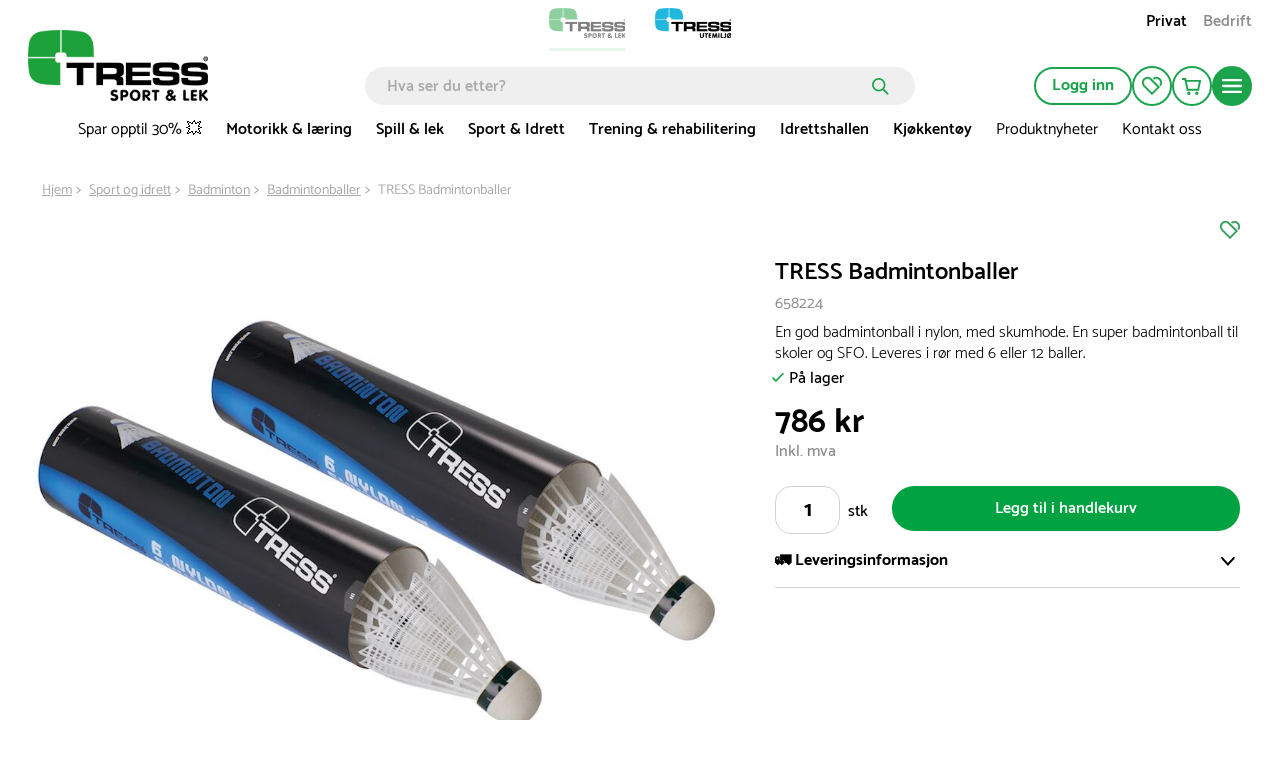

--- FILE ---
content_type: text/html; charset=utf-8
request_url: https://www.tress.com/no/tress-badmintonballer-658225
body_size: 60680
content:

<!DOCTYPE html>
<html lang="nb">
<head>
    <meta charset="utf-8">
    <meta name="viewport" content="width=device-width, initial-scale=1.0">
    <title>Badmintonballer 12 stk | Tress.no</title>
            <link rel="alternate" hreflang="da-DK" href="https://www.tress.com/dk/badmintonbolde-nylon-658224" />
            <link rel="alternate" hreflang="sv-SE" href="https://www.tress.com/se/tress-skolmodell-badmintonbollar-658224" />
            <link rel="alternate" hreflang="nb-NO" href="https://www.tress.com/no/tress-badmintonballer-658224" />
    <script type="application/ld+json">
        {
            "@context": "https://schema.org",
            "@graph": [
                {
                    "@type": "Organization",
                    "@id": "www.tress.com/no#organization",
                    "name": "Tress.no",
                    "description": "",
                    "url": "www.tress.com/no",
                    "sameAs": null,
                    "logo": {
                        "@type": "ImageObject",
                        "@id": "https://cdn.tress.com/media/5hsdsmih/tress_sportoglek_rgb_no_web.png",
                        "url": "https://cdn.tress.com/media/5hsdsmih/tress_sportoglek_rgb_no_web.png",
                        "width": 1343,
                        "height": 531,
                        "caption": "Tress Logo"
                    },
                    "contactPoint": {
                        "@type": "ContactPoint",
                        "email": "tress@tress.no",
                        "telephone": ""
                    },
                    "address": {
                        "@type": "PostalAddress",
                        "streetAddress": "Rotvollen 2",
                        "addressLocality": "Bergen",
                        "addressCountry": "Norge",
                        "postalCode": "5235 Rådal"
                    },
                    "vatID": ""
                },
                {
                    "@type": "WebSite",
                    "@id": "www.tress.com/no#website",
                    "url": "www.tress.com/no",
                    "name": "Tress.no",
                    "publisher": {
                        "@id": "www.tress.com/no#organization"
                    }
                },
                {
                    "@type": "WebPage",
                    "@id": "www.tress.com/no/product-template",
                    "url": "www.tress.com/no/product-template",
                    "name": "Badmintonballer 12 stk | Tress.no",
                    "description": "En god badmintonball i nylon, med skumhode. En super badmintonball til skoler og SFO. Leveres i rør med 6 eller 12 baller.",
                    "isPartOf": {
                        "@id": "www.tress.com/no#website"
                    },
                    "inLanguage": "nb-NO"
                }
            ]
        }
    </script>


    <link rel="preload" as="style" href="https://cdn.tress.com/dist/css/fonts.css?v=14VhoCKJZtv9U4WzZP03a6AxIlPXSueqi2QuaHcPJhc">
    
        <link rel="preload" as="image" fetchpriority="high" href="https://tress.cdn-norce.tech/ef68bb22-7028-4e69-a5d1-41e3af51575f?format=webp&amp;w=1920&amp;h=1440">

    <link rel="stylesheet" href="https://cdn.tress.com/dist/css/fonts.css?v=14VhoCKJZtv9U4WzZP03a6AxIlPXSueqi2QuaHcPJhc">
    <link rel="stylesheet" href="https://cdn.tress.com/dist/css/chunk-vendors.css?v=bFFfNAh2KfT3B2xJFEMkjDMOHl4EGgc2esiRHCFxd4w">
    <link rel="stylesheet" href="https://cdn.tress.com/dist/css/chunk-common.css?v=2pZpP23jVGMwMlwyfAw4ACcD8bjR5zRtkaWgfXrPBts">
    <link rel="stylesheet" href="https://cdn.tress.com/dist/css/green.css?v=BD7gNPnyRzbf82VxrEX-VbFjRG-RciBwDiGWLCHd7nM">
    <!-- CookieInformation -->
<script>
window.dataLayer = window.dataLayer || [];
function gtag(){ dataLayer.push(arguments); }
gtag('consent', 'default', {
'ad_storage': 'denied',
'ad_user_data': 'denied',
'ad_personalization': 'denied',
'analytics_storage': 'denied',
'wait_for_update': 500
});
gtag('set', 'ads_data_redaction', true);
</script>
<script id="CookieConsent" src="https://policy.app.cookieinformation.com/uc.js" data-gcm-version="2.0" data-culture="NB" type="text/javascript"></script>
<!-- End CookieInformation -->

<!-- Google Tag Manager -->
<script>(function(w,d,s,l,i){w[l]=w[l]||[];w[l].push({'gtm.start':new Date().getTime(),event:'gtm.js'});var f=d.getElementsByTagName(s)[0],j=d.createElement(s),dl=l!='dataLayer'?'&l='+l:'';j.async=true;j.src='https://ssgtmno.tress.com/prawwrto.js?id='+i+dl;f.parentNode.insertBefore(j,f);})(window,document,'script','dataLayer','GTM-K68RWN7');</script>
<!-- End Google Tag Manager -->
<!-- Hey Loyalty -->
<script type="text/javascript" language="javascript"> var hlt; var BiTrackingLoaded = function (BiTracking) {hlt = BiTracking; BiTracking.initialize('7F0DQb7NgIbY00G2', 45, '10477');} </script>
<script> (function (d, t) {var g = d.createElement(t), s = d.getElementsByTagName(t)[0]; h = "https:" == document.location.protocol ? "https://" : "http://"; g.src = h + 'bi.heyloyalty.com/hlbi.js'; s.parentNode.insertBefore(g, s);}(document, 'script')); </script>
<!--End Hey Loyalty -->
    <script defer="defer" src="https://cdn.tress.com/dist/js/chunk-vendors.js?v=Gb9RLhnwK_h6O9SxvShGtFmP8hmUbpDF-69Y40afj7g"></script>
    <script defer="defer" src="https://cdn.tress.com/dist/js/chunk-common.js?v=9FgFn8G3RLe4E1KS3tdvJAiHt0bnrw9h6FAONuJBvys"></script>
    <script defer="defer" src="https://cdn.tress.com/dist/js/green.js?v=uuwfz93LntXSVORPvhbG3jJnaaabNDz8D-o2fX0-ruE"></script>
    
    <meta name="format-detection" content="telephone=no">
        <meta name="description" content="En god badmintonball i nylon, med skumhode. En super badmintonball til skoler og SFO. Leveres i rør med 6 eller 12 baller.">
    <link rel="canonical" href="https://www.tress.com/no/tress-badmintonballer-658225">
    <link rel="icon" type="image/x-icon" href="https://cdn.tress.com/media/eycjgioa/tress_sport-og-leg_favicon_16x16_icon.ico">
    <link rel="shortcut icon" type="image/x-icon" href="https://cdn.tress.com/media/eycjgioa/tress_sport-og-leg_favicon_16x16_icon.ico">
    <meta property="og:title" content="TRESS Badmintonballer">
    <meta property="og:type" content="og:product">
    <meta property="og:url" content="https://www.tress.com/no/tress-badmintonballer-658225">
        <meta property="og:description" content="En god badmintonball i nylon, med skumhode. En super badmintonball til skoler og SFO. Leveres i r&#xF8;r med 6 eller 12 baller.">
    <meta property="og:locale" content="nb_NO">
        <meta property="og:locale:alternate" content="sv_SE">
        <meta property="og:locale:alternate" content="da_DK">
        <meta property="og:image" content="https://tress.cdn-norce.tech/ef68bb22-7028-4e69-a5d1-41e3af51575f?format=webp">
    <meta property="og:site_name" content="Tress.no">
    
    <meta property="product:price:amount" content="786">
    <meta property="product:price:currency" content="NOK">

</head>
<body>
    <!-- Google Tag Manager (noscript) -->
<noscript><iframe src="https://ssgtmno.tress.com/ns.html?id=GTM-K68RWN7" height="0" width="0" style="display:none;visibility:hidden"></iframe></noscript>
<!-- End Google Tag Manager (noscript) -->

<script> (function(){ var s = document.createElement('script'); var h = document.querySelector('head') || document.body; s.src = 'https://acsbapp.com/apps/app/dist/js/app.js'; s.async = true; s.onload = function(){ acsbJS.init(); }; h.appendChild(s); })(); </script>
    <div id="app" data-culture="nb-NO">
        
<header id="header" class="header">
    <tress-header-wrapper v-slot="{ isSm, isLg, onShowMegaMenuMouseEnter, onShowMegaMenuMouseLeave, isScrolled, onHamburgerMenuClick, isHamburgerMegaMenuOpen, showCategory, onCategoryClick, onBackClick, onAboutClick, onBackAboutClick, showAccordion, onOpenAccordion, maxAccordionHeight, showAbout, showMegaMenu, hasLoaded, cartItems, onSearchFieldOpenClick, isSearchFieldOpen2, onSearchFieldClose, scrolledTimeOut, onCartPopUpOpenClick, isCartPopUpOpen, onCartPopUpCloseClick, hasFavorites, hiddenFooter, isCartModalOpen, closeCartModal }">
        <tress-search-wrapper v-slot="{ onEnter, isPopupOpen, onSearchClick, onCloseClick, searchResults, onFocus, onInput, searchModel, onColdCloseClick }" @close="onSearchFieldClose" :scrolled-time-out="scrolledTimeOut" search-page-url="/no/sok" initial-search-query="">
            <div class="content-padding" :class="{ 'content-padding--bottom': isScrolled }">

<div v-if="!isLg" class="menu-mobile-padding header__buttons-container align-items-center d-lg-none">
            <a href="/no" style="--theme-colors-quinary:#d2eddb; border-bottom-color:#d2eddb" class="top-links__link top-links__link--active top-links__link--image">
                    <img src="https://cdn.tress.com/media/r05pvkhk/tress_sportoglek_rgb_no-web.png?height=52&amp;rnd=133034691125100000?noformat=1" alt="Sport &amp; lek" width="500" height="198">
            </a>
            <a href="https://www.tressutemiljo.no/" style="--theme-colors-quinary:#d6eef4; border-bottom-color:#d6eef4" class="top-links__link top-links__link--image">
                    <img src="https://cdn.tress.com/media/rs5bxrzv/tress_udemiljo_rgb_no-web.png?height=52&amp;rnd=133034691131830000?noformat=1" alt="Utemilj&#xF8;" width="500" height="198">
            </a>
    <nav class="align-items-end button-actions">
        <div class="row align-items-center justify-content-end gx-0" :class="{ 'gx-2': isScrolled, 'gx-0': !isScrolled }">
            <div class="col col-auto" v-pre>
                <a class="button button--icon button--no-border header__button d-block my-pages-button-scroll" type="button" rel="nofollow" href="/no/logg-inn?returnUrl=%2Fno%2Ftress-badmintonballer-658225">
<svg v-pre class="icon-user" xmlns="http://www.w3.org/2000/svg" viewBox="0 0 14.7 16.7">
    <circle class="cls-1" cx="7.35" cy="4.35" r="3.5" />
    <path class="cls-1" d="M7.35,9.85a6.27,6.27,0,0,0-6.5,6h13A6.27,6.27,0,0,0,7.35,9.85Z" />
</svg>                </a>
            </div>
            <div v-if="isSm" class="col col-auto">
                <a href="/no/min-profil/mine-favoritter" class="button button--icon button--no-border header__button" rel="nofollow" type="button">
<svg
    xmlns="http://www.w3.org/2000/svg"
    viewBox="0 0 22 20"
    fill="none"
    class="icon-favorite"
    :class="{ 'icon-favorite--filled': isFilled }"
    :is-filled="hasFavorites"
>
    <path
        d="M11 20.0001L1.78477 10.6124C0.628311 9.43426 0 7.87582 0 6.21534C0 4.55485 0.637417 2.99641 1.78477 1.8183C4.17053 -0.602846 8.04056 -0.602846 10.4172 1.8183L19.6324 11.2061L11 20.0001V20.0001ZM6.10099 1.85541C5.00828 1.85541 3.90646 2.28213 3.06871 3.13556C2.25828 3.96116 1.81209 5.05578 1.81209 6.22461C1.81209 7.39344 2.25828 8.48806 3.06871 9.31367L10.9909 17.3842L17.0464 11.2153L9.13328 3.12628C8.29553 2.27285 7.20281 1.84613 6.10099 1.84613V1.85541Z"
        class="icon-favorite__border"
    />
    <path
        d="M13.3842 2.69944C15.0597 1.4564 17.4181 1.58627 18.9297 3.12616C19.7401 3.95176 20.1863 5.04638 20.1863 6.21521C20.1863 7.15213 19.8858 8.0334 19.3486 8.77551L20.6598 10.1113C21.534 9.00742 22.0075 7.65306 22.0075 6.21521C22.0075 4.55473 21.3701 2.99629 20.2228 1.81818C18.0009 -0.445269 14.4769 -0.593692 12.082 1.37291L13.3933 2.70872L13.3842 2.69944Z"
        class="icon-favorite__border"
    />
    <path
        d="M11 20.0001L1.78477 10.6124C0.628311 9.43426 0 7.87582 0 6.21534C0 4.55485 0.637417 2.99641 1.78477 1.8183C4.17053 -0.602846 8.04056 -0.602846 10.4172 1.8183L19.6324 11.2061L11 20.0001V20.0001Z"
        class="icon-favorite__filled"
    />
    <path
        d="M12.0742 1.37291C14.4691 -0.593692 17.9931 -0.445269 20.2149 1.81818C21.3714 2.99629 21.9997 4.55473 21.9997 6.21521C21.9997 7.65306 21.5262 9.00742 20.652 10.1113L12.0742 1.37291Z"
        class="icon-favorite__filled"
    />
</svg>                </a>
            </div>
            <div class="col col-auto">
                <button class="button button--icon button--no-border header__button header__cart" :class="{ 'button--icon-cart': isScrolled }" type="button" @click="onCartPopUpOpenClick">
                    <span v-cloak v-if="cartItems > 0" v-text="cartItems"></span>
<svg v-pre class="icon-cart" xmlns="http://www.w3.org/2000/svg" viewBox="0 0 21.36 18.09">
    <path class="cls-1" d="M18.36,12.52H7L5,3H20.36Z" />
    <path class="cls-1" d="M1,1H4.6L5,3" />
    <path class="icon-cart__wheels" d="M8.37,18.09a1.84,1.84,0,1,0-1.84-1.84A1.84,1.84,0,0,0,8.37,18.09Z" />
    <path class="icon-cart__wheels" d="M16.9,18.09a1.84,1.84,0,1,0-1.84-1.84A1.84,1.84,0,0,0,16.9,18.09Z" />
</svg>                </button>
                <tress-cart-pop-up :is-cart-pop-up-open="isCartPopUpOpen" @close="onCartPopUpCloseClick" check-out-page-url="/no/kasse"></tress-cart-pop-up>
            </div>
            <div v-cloak class="col col-auto" v-if="isScrolled && !isSearchFieldOpen2">
                <button class="button button--icon button--no-border header__button" type="button" @click="onSearchFieldOpenClick">
                    <icon-search></icon-search>
                </button>
            </div>
            <div class="col col-auto">
                <button class="button button--round button--icon button--filled header__button header__button--filled hamburger-menu__hamburger-menu-button" :class="{'hamburger-menu__hamburger-menu-button--scrolled':isScrolled}" type="button" @click="onHamburgerMenuClick">
<svg v-pre class="icon-hamburger-menu" xmlns="http://www.w3.org/2000/svg" viewBox="0 0 18 12">
    <path class="cls-1" d="M1,0H17a1,1,0,0,1,1,1h0a1,1,0,0,1-1,1H1A1,1,0,0,1,0,1H0A1,1,0,0,1,1,0Z" />
    <path class="cls-1" d="M1,5H17a1,1,0,0,1,1,1h0a1,1,0,0,1-1,1H1A1,1,0,0,1,0,6H0A1,1,0,0,1,1,5Z" />
    <path class="cls-1" d="M1,10H17a1,1,0,0,1,1,1h0a1,1,0,0,1-1,1H1a1,1,0,0,1-1-1H0A1,1,0,0,1,1,10Z" />
</svg>                </button>
            </div>
        </div>
    </nav>
</div>

<div class="d-lg-none is-scrolled menu-mobile-padding menu-mobile-padding--search" :class="{ 'is-scrolled--hide': isScrolled && !isSearchFieldOpen2, 'is-scrolled--search gx-1': isSearchFieldOpen2}">
      <div class="search-input" v-if="!hasLoaded">
        <form class="search-input__form" v-pre>
            <input class="search-input__input" placeholder="Hva ser du etter?">
              <button class="search-input__button">
<svg v-pre class="icon-search search-input__icon" width="17" height="17" viewBox="0 0 17 17" fill="none" xmlns="http://www.w3.org/2000/svg">
    <circle cx="6.72916" cy="6.72916" r="5.87916" stroke-width="1.7"/>
    <line x1="11.473" y1="11.6167" x2="15.6542" y2="15.7979" stroke-width="1.7" stroke-linecap="round"/>
</svg>              </button>
        </form>
      </div>
    <tress-search-input @enter="onEnter" :model-value="searchModel" @update:model-value="onInput" :on-submit="onSearchClick" :is-popup-open="isPopupOpen" :on-close-click="onColdCloseClick" @focus="onFocus"></tress-search-input>
    <tress-search-popup blue-site-logotype="https://cdn.tress.com/media/qikpxcum/tress_udemiljo_rgb_no_web.png" search-page-url="/no/sok" :search-term="searchModel" v-show="!isHamburgerMegaMenuOpen && isPopupOpen" :search-results="searchResults" @close="onCloseClick" :is-popup-open="isPopupOpen" :class="{ 't-search-popup--scrolled': isScrolled && isPopupOpen}"></tress-search-popup>
</div>

<nav v-cloak class="container-fluid g-3 hamburger-mobile d-lg-none" v-if="!isLg && isHamburgerMegaMenuOpen">
    <div class="row g-0 hamburger-mobile__content" :class="{'hamburger-mobile__content--with-footer': !hiddenFooter}">
        <div class="col col-12">
            <div class="row g-3 justify-content-between hamburger-mobile__top-container">
                <div class="col col-auto" v-pre>
                    <a href="/no">
                        <img src="https://cdn.tress.com/media/5hsdsmih/tress_sportoglek_rgb_no_web.png?noformat=1" height="198" width="500" class="hamburger-mobile__logo" alt="TRESS Sportoglek RGB NO Web (1)">
                    </a>
                </div>
                <div class="col col-auto">
                    <button class="button button--icon button--filled close-button" type="button" @click="onHamburgerMenuClick">
                        <icon-close class="close-button__icon"></icon-close>
                    </button>
                </div>
            </div>
            <div class="hamburger-mobile__search">
                <tress-search-input @enter="onEnter" :model-value="searchModel" @update:model-value="onInput" :on-submit="onSearchClick" :is-popup-open="isPopupOpen" :on-close-click="onColdCloseClick" @focus="onFocus" class="search-input--hamburger"></tress-search-input>
                <tress-search-popup blue-site-logotype="https://cdn.tress.com/media/qikpxcum/tress_udemiljo_rgb_no_web.png" search-page-url="/no/sok" :search-term="searchModel" v-show="isPopupOpen" :search-results="searchResults" class="t-search-popup--hamburger" @close="onCloseClick" :is-popup-open="isPopupOpen" :class="{ 't-search-popup--scrolled': isScrolled && isPopupOpen}"></tress-search-popup>
            </div>
            <div class="row g-0">
                <div class="col col-12">
                    <ul class="hamburger-mobile__categories">
                            <li class="hamburger-mobile__category">
                                <div class="hamburger-mobile__header">
                                    <a href="/no/no-kampanjer" target="">
                                        Spar opptil 30% &#x1F4A5;
                                    </a>
                                    <icon-arrow-right @click="onCategoryClick('Spar opptil 30% &#x1F4A5;')"></icon-arrow-right>
                                </div>
                            </li>
                            <li class="hamburger-mobile__category">
                                <div class="hamburger-mobile__header">
                                    <a href="/no/motorikk-og-laring" target="">
                                        Motorikk &amp; l&#xE6;ring
                                    </a>
                                    <icon-arrow-right @click="onCategoryClick('Motorikk &amp; l&#xE6;ring')"></icon-arrow-right>
                                </div>
                            </li>
                            <li class="hamburger-mobile__category">
                                <div class="hamburger-mobile__header">
                                    <a href="/no/spill-og-lek" target="">
                                        Spill &amp; lek
                                    </a>
                                    <icon-arrow-right @click="onCategoryClick('Spill &amp; lek')"></icon-arrow-right>
                                </div>
                            </li>
                            <li class="hamburger-mobile__category">
                                <div class="hamburger-mobile__header">
                                    <a href="/no/sport-og-idrett" target="">
                                        Sport &amp; Idrett
                                    </a>
                                    <icon-arrow-right @click="onCategoryClick('Sport &amp; Idrett')"></icon-arrow-right>
                                </div>
                            </li>
                            <li class="hamburger-mobile__category">
                                <div class="hamburger-mobile__header">
                                    <a href="/no/trening-og-rehabilitering" target="">
                                        Trening &amp; rehabilitering
                                    </a>
                                    <icon-arrow-right @click="onCategoryClick('Trening &amp; rehabilitering')"></icon-arrow-right>
                                </div>
                            </li>
                            <li class="hamburger-mobile__category">
                                <div class="hamburger-mobile__header">
                                    <a href="/no/idrettshallen" target="">
                                        Idrettshallen
                                    </a>
                                    <icon-arrow-right @click="onCategoryClick('Idrettshallen')"></icon-arrow-right>
                                </div>
                            </li>
                            <li class="hamburger-mobile__category">
                                <div class="hamburger-mobile__header">
                                    <a href="/no/kjokkentoy" target="">
                                        Kj&#xF8;kkent&#xF8;y
                                    </a>
                                    <icon-arrow-right @click="onCategoryClick('Kj&#xF8;kkent&#xF8;y')"></icon-arrow-right>
                                </div>
                            </li>
                            <li class="hamburger-mobile__category">
                                <div class="hamburger-mobile__header">
                                    <a href="/no/nyheter" target="">
                                        Produktnyheter
                                    </a>
                                    <icon-arrow-right @click="onCategoryClick('Produktnyheter')"></icon-arrow-right>
                                </div>
                            </li>
                            <li class="hamburger-mobile__category">
                                <div class="hamburger-mobile__header">
                                    <a href="/no/om-tress/kontakt-oss" target="">
                                        Kontakt oss
                                    </a>
                                    <icon-arrow-right @click="onCategoryClick('Kontakt oss')"></icon-arrow-right>
                                </div>
                            </li>
                    </ul>
                </div>
                <div class="col col-12 hamburger-mobile__tile-image-and-content hamburger-mobile__tile-image-and-content--has-brands">

    <div class="container-fluid g-0 tile image-and-content-tile hamburger-menu-mobile-second-screen__tile-image-and-content tile-upper-lower" style="background:#00350e" v-pre>
        <div class="tile-upper-lower__upper">

    <div class="responsive-picture  image-and-content-tile__image"  >
        <picture v-pre>
            <source srcset="https://cdn.tress.com/media/domn0hbs/kundeservice_white_1728.png?width=310&amp;height=200&amp;rnd=133331143045500000" media="(min-width:992px)">
                <source srcset="https://cdn.tress.com/media/domn0hbs/kundeservice_white_1728.png?width=943&amp;height=150&amp;rnd=133331143045500000" media="(min-width:576px)">
                <source srcset="https://cdn.tress.com/media/domn0hbs/kundeservice_white_1728.png?width=1035&amp;height=450&amp;rnd=133331143045500000">
            <img src="https://cdn.tress.com/media/domn0hbs/kundeservice_white_1728.png?width=310&amp;height=200&amp;rnd=133331143045500000" class="responsive-picture__image" >
        </picture>
    </div>
        </div>
        <div class="tile-upper-lower__lower">
            <p class="image-and-content-tile__header" style="color:#">FAQ - Ofte stilte sp&#xF8;rsm&#xE5;l</p>
            <p class="image-and-content-tile__content" style="color:#">F&#xE5; svar p&#xE5; de vanligste sp&#xF8;rsm&#xE5;lene som stilles til v&#xE5;r kundeservice her!</p>
            <div class="container-fluid image-and-content-tile__button-container image-and-content-tile__button-container--header-tile">
                <a href="/no/ofte-stilte-sporsmal" target="" class="image-and-content-tile__button button button--icon button--round button--filled">
<svg
    class="icon-arrow-right "
    width="19"
    height="15"
    viewBox="0 0 19 15"
    fill="none"
    xmlns="http://www.w3.org/2000/svg"
>
    <path d="M10.1457 1.00003L17 7.26967L10.1457 13.5393" stroke-miterlimit="10" stroke-linecap="round" />
    <path d="M16.0795 7.37033L1 7.37033" stroke-miterlimit="10" stroke-linecap="round" />
</svg>                </a>
            </div>
        </div>
    </div>
                </div>
                <div class="col col-12">
                    <div class="tile links-tile hamburger-mobile__prioritised-links-container">
                        <ul class="links-tile__links-container" v-pre>
                                <li class="links-tile__link-item">
                                    <a href="/no/referanseprosjekt" target="" class="nav links-tile__link">
                                        Referanseprosjekt
                                    </a>
                                </li>
                                <li class="links-tile__link-item">
                                    <a href="/no/inspirasjon" target="" class="nav links-tile__link">
                                        Guider &amp; tips
                                    </a>
                                </li>
                                <li class="links-tile__link-item">
                                    <a href="/no/om-tress" target="" class="nav links-tile__link">
                                        Om TRESS
                                    </a>
                                </li>
                                <li class="links-tile__link-item">
                                    <a href="/no/om-tress/kontakt-oss" target="" class="nav links-tile__link">
                                        Kontakt oss
                                    </a>
                                </li>
                        </ul>
                        <div class="hamburger-mobile__prioritised-links-container__footer">
                            <p class="links-tile__show-all-text" @click="onClick"> Vis alt</p>
                            <button class="button button--icon button-round button--filled" type="button" @click="onAboutClick">
                                <icon-arrow-right></icon-arrow-right>
                            </button>
                        </div>
                    </div>
                    <div class="hamburger-menu-mobile-second-screen" :class="{ 'hamburger-menu-mobile-second-screen--show': showAbout}">
                        <div class="container-fluid g-0">
                            <div class="row g-0 justify-content-between hamburger-menu-mobile-second-screen__top-nav-container">
                                <div class="col col-auto">
                                    <button class="button button--no-border button--icon p-0 hamburger-menu-mobile-second-screen__back-button" type="button" @click="onBackAboutClick">
                                        <icon-arrow-left class="hamburger-menu-mobile-second-screen__icon-arrow-left"></icon-arrow-left>
                                    </button>
                                </div>
                                <div class="col col-auto">
                                    <tress-close-button @click="onHamburgerMenuClick"></tress-close-button>
                                </div>
                            </div>
                            <div class="row g-0 align-items-center justify-content-between" v-pre>
                            </div>
                            <div class="selected__container" v-pre>
                                <p class="selected__header">Utvalgte:</p>
                                <ul class="selected__container-item">
                                        <li class="selected__item">
                                            <a href="/no/referanseprosjekt" target="" class="selected__item-header">
                                                Referanseprosjekt
                                            </a>
                                        </li>
                                        <li class="selected__item">
                                            <a href="/no/inspirasjon" target="" class="selected__item-header">
                                                Guider &amp; tips
                                            </a>
                                        </li>
                                        <li class="selected__item">
                                            <a href="/no/om-tress" target="" class="selected__item-header">
                                                Om TRESS
                                            </a>
                                        </li>
                                        <li class="selected__item">
                                            <a href="/no/om-tress/kontakt-oss" target="" class="selected__item-header">
                                                Kontakt oss
                                            </a>
                                        </li>
                                </ul>
                            </div>
                                <div class="accordion-with-icon-or-single accordion-with-icon-or-single__single-link accordion accordion-with-icon" data-group-id="98da0580-4fa3-4b1d-b906-d67ebe83a446" :class="{'hamburger-menu-mobile-second-screen__no-border':0 == 9 - 1,}">
                                        <div class="accordion-with-icon__header-container">
                                            <div class="accordion-with-icon__header-container__label-container">
                                                <a href="/no/om-tress" class="accordion-with-icon__header">
                                                    Om TRESS
                                                </a>
                                            </div>
                                            <icon-chevron-down class="accordion__icon" :class="{'accordion__icon--open':showAccordion=='60ab6776-2e24-4240-aa9f-a905cebd232e'}" @click="onOpenAccordion($event, '60ab6776-2e24-4240-aa9f-a905cebd232e')"> </icon-chevron-down>
                                        </div>
                                        <div :style="{height: showAccordion == '60ab6776-2e24-4240-aa9f-a905cebd232e' ? maxAccordionHeight+'px' : 0}" class="col col-12 accordion__content">
                                            <ul class="accordion-with-icon__item-container" v-pre>
                                                    <li class="accordion-with-icon__item">
                                                        <a href="/no/om-tress/virksomhetsprofil" target="_self">
                                                            Om oss
                                                        </a>
                                                    </li>
                                                    <li class="accordion-with-icon__item">
                                                        <a href="/no/om-tress/misjon-visjon" target="_self">
                                                            Misjon &amp; Visjon
                                                        </a>
                                                    </li>
                                                    <li class="accordion-with-icon__item">
                                                        <a href="/no/mot-vart-team" target="_self">
                                                            M&#xF8;t v&#xE5;rt team
                                                        </a>
                                                    </li>
                                                    <li class="accordion-with-icon__item">
                                                        <a href="/no/om-tress/jobb-i-tress" target="_self">
                                                            Jobb i TRESS
                                                        </a>
                                                    </li>
                                                    <li class="accordion-with-icon__item">
                                                        <a href="/no/om-tress/virksomhetsprofil" target="_self">
                                                            Virksomhetsprofil
                                                        </a>
                                                    </li>
                                                    <li class="accordion-with-icon__item">
                                                        <a href="/no/om-tress/miljo-og-samfunnsansvar" target="_self">
                                                            Milj&#xF8;- og samfunnsansvar
                                                        </a>
                                                    </li>
                                                    <li class="accordion-with-icon__item">
                                                        <a href="/no/om-tress/tilgjengelighetserklaring" target="_self">
                                                            Tilgjengelighetserkl&#xE6;ring
                                                        </a>
                                                    </li>
                                                    <li class="accordion-with-icon__item">
                                                        <a href="/no/om-tress/iso-sertifiseringer" target="_self">
                                                            ISO-sertifiseringer
                                                        </a>
                                                    </li>
                                            </ul>
                                        </div>
                                </div>
                                <div class="accordion-with-icon-or-single accordion-with-icon-or-single__single-link accordion accordion-with-icon" data-group-id="98da0580-4fa3-4b1d-b906-d67ebe83a446" :class="{'hamburger-menu-mobile-second-screen__no-border':1 == 9 - 1,}">
                                        <a href="/no/om-tress/kontakt-oss" target="" v-pre>
                                            Kontakt oss
                                        </a>
                                </div>
                                <div class="accordion-with-icon-or-single accordion-with-icon-or-single__single-link accordion accordion-with-icon" data-group-id="98da0580-4fa3-4b1d-b906-d67ebe83a446" :class="{'hamburger-menu-mobile-second-screen__no-border':2 == 9 - 1,}">
                                        <a href="/no/om-tress/kataloger" target="" v-pre>
                                            Kataloger
                                        </a>
                                </div>
                                <div class="accordion-with-icon-or-single accordion-with-icon-or-single__single-link accordion accordion-with-icon" data-group-id="98da0580-4fa3-4b1d-b906-d67ebe83a446" :class="{'hamburger-menu-mobile-second-screen__no-border':3 == 9 - 1,}">
                                        <a href="/no/inspirasjon" target="" v-pre>
                                            Guider &amp; tips
                                        </a>
                                </div>
                                <div class="accordion-with-icon-or-single accordion-with-icon-or-single__single-link accordion accordion-with-icon" data-group-id="98da0580-4fa3-4b1d-b906-d67ebe83a446" :class="{'hamburger-menu-mobile-second-screen__no-border':4 == 9 - 1,}">
                                        <a href="/no/referanseprosjekt" target="" v-pre>
                                            Se v&#xE5;re referanseprosjekt
                                        </a>
                                </div>
                                <div class="accordion-with-icon-or-single accordion-with-icon-or-single__single-link accordion accordion-with-icon" data-group-id="98da0580-4fa3-4b1d-b906-d67ebe83a446" :class="{'hamburger-menu-mobile-second-screen__no-border':5 == 9 - 1,}">
                                        <a href="/no/nyheter" target="" v-pre>
                                            Nyheter
                                        </a>
                                </div>
                                <div class="accordion-with-icon-or-single accordion-with-icon-or-single__single-link accordion accordion-with-icon" data-group-id="98da0580-4fa3-4b1d-b906-d67ebe83a446" :class="{'hamburger-menu-mobile-second-screen__no-border':6 == 9 - 1,}">
                                        <div class="accordion-with-icon__header-container">
                                            <div class="accordion-with-icon__header-container__label-container">
                                                <a href="/no/kjopsvilkar/salgs-og-leveringsbetingelser" class="accordion-with-icon__header">
                                                    Kj&#xF8;psvilk&#xE5;r
                                                </a>
                                            </div>
                                            <icon-chevron-down class="accordion__icon" :class="{'accordion__icon--open':showAccordion=='ad228753-b9dc-4f73-b525-06abcf0a948d'}" @click="onOpenAccordion($event, 'ad228753-b9dc-4f73-b525-06abcf0a948d')"> </icon-chevron-down>
                                        </div>
                                        <div :style="{height: showAccordion == 'ad228753-b9dc-4f73-b525-06abcf0a948d' ? maxAccordionHeight+'px' : 0}" class="col col-12 accordion__content">
                                            <ul class="accordion-with-icon__item-container" v-pre>
                                                    <li class="accordion-with-icon__item">
                                                        <a href="/no/kjopsvilkar/salgs-og-leveringsbetingelser" target="_self">
                                                            Salgs- og leveringsbetingelser
                                                        </a>
                                                    </li>
                                                    <li class="accordion-with-icon__item">
                                                        <a href="/no/kjopsvilkar/personvernerklaring" target="_self">
                                                            Personvernerkl&#xE6;ring
                                                        </a>
                                                    </li>
                                                    <li class="accordion-with-icon__item">
                                                        <a href="/no/kjopsvilkar/informasjonskapsler" target="_self">
                                                            Informasjonskapsler
                                                        </a>
                                                    </li>
                                                    <li class="accordion-with-icon__item">
                                                        <a href="/no/kjopsvilkar/handelsbetingelser-privat" target="_self">
                                                            Handelsbetingelser (privat)
                                                        </a>
                                                    </li>
                                                    <li class="accordion-with-icon__item">
                                                        <a href="/no/kjopsvilkar/handelsbetingelser-bedrift" target="_self">
                                                            Handelsbetingelser (bedrift)
                                                        </a>
                                                    </li>
                                            </ul>
                                        </div>
                                </div>
                                <div class="accordion-with-icon-or-single accordion-with-icon-or-single__single-link accordion accordion-with-icon" data-group-id="98da0580-4fa3-4b1d-b906-d67ebe83a446" :class="{'hamburger-menu-mobile-second-screen__no-border':7 == 9 - 1,}">
                                        <a href="/no/ofte-stilte-sporsmal" target="" v-pre>
                                            FAQ - Ofte stilte sp&#xF8;rsm&#xE5;l
                                        </a>
                                </div>
                                <div class="accordion-with-icon-or-single accordion-with-icon-or-single__single-link accordion accordion-with-icon" data-group-id="98da0580-4fa3-4b1d-b906-d67ebe83a446" :class="{'hamburger-menu-mobile-second-screen__no-border':8 == 9 - 1,}">
                                        <a href="/no/varemerker" target="" v-pre>
                                            V&#xE5;re merkevarer
                                        </a>
                                </div>
                            <div class="row g-0">
                                <div class="col col-12">
                                    
    <div class="container-fluid g-0 tile image-and-content-tile hamburger-menu-mobile-second-screen__tile-image-and-content tile-upper-lower" style="background:#00350e" v-pre>
        <div class="tile-upper-lower__upper">

    <div class="responsive-picture  image-and-content-tile__image"  >
        <picture v-pre>
            <source srcset="https://cdn.tress.com/media/domn0hbs/kundeservice_white_1728.png?width=310&amp;height=200&amp;rnd=133331143045500000" media="(min-width:992px)">
                <source srcset="https://cdn.tress.com/media/domn0hbs/kundeservice_white_1728.png?width=943&amp;height=150&amp;rnd=133331143045500000" media="(min-width:576px)">
                <source srcset="https://cdn.tress.com/media/domn0hbs/kundeservice_white_1728.png?width=1035&amp;height=450&amp;rnd=133331143045500000">
            <img src="https://cdn.tress.com/media/domn0hbs/kundeservice_white_1728.png?width=310&amp;height=200&amp;rnd=133331143045500000" class="responsive-picture__image" >
        </picture>
    </div>
        </div>
        <div class="tile-upper-lower__lower">
            <p class="image-and-content-tile__header" style="color:#">FAQ - Ofte stilte sp&#xF8;rsm&#xE5;l</p>
            <p class="image-and-content-tile__content" style="color:#">F&#xE5; svar p&#xE5; de vanligste sp&#xF8;rsm&#xE5;lene som stilles til v&#xE5;r kundeservice her!</p>
            <div class="container-fluid image-and-content-tile__button-container image-and-content-tile__button-container--header-tile">
                <a href="/no/ofte-stilte-sporsmal" target="" class="image-and-content-tile__button button button--icon button--round button--filled">
<svg
    class="icon-arrow-right "
    width="19"
    height="15"
    viewBox="0 0 19 15"
    fill="none"
    xmlns="http://www.w3.org/2000/svg"
>
    <path d="M10.1457 1.00003L17 7.26967L10.1457 13.5393" stroke-miterlimit="10" stroke-linecap="round" />
    <path d="M16.0795 7.37033L1 7.37033" stroke-miterlimit="10" stroke-linecap="round" />
</svg>                </a>
            </div>
        </div>
    </div>

                                </div>
                            </div>
                        </div>
                    </div>
                </div>
            </div>
        </div>
    </div>
    <div class="row hamburger-mobile__footer" :class="{'d-none': hiddenFooter}">
        <div class="container-fluid g-0">
            <div class="row align-items-center justify-content-between hamburger-mobile__footer-top-container g-0">
                <div class="col col-auto">
                    <div class="top-link-customer-type">
                        



<a class="button top-link-customer-type__link top-link-customer-type__link--active" href="/umbraco/surface/customer/Switch?type=private&amp;culture=nb-NO&amp;redirectUrl=%2Fno%2Ftress-badmintonballer-658225" rel="nofollow">Privat</a><a class="button top-link-customer-type__link" href="/umbraco/surface/customer/Switch?type=business&amp;culture=nb-NO&amp;redirectUrl=%2Fno%2Ftress-badmintonballer-658225" rel="nofollow">Bedrift</a>
                    </div>
                </div>
                <div class="col col-auto" v-pre>
                        <a class="button button-text button-link my-pages-button hamburger-mobile__login-button" type="button" rel="nofollow" href="/no/logg-inn?returnUrl=%2Fno%2Ftress-badmintonballer-658225">
                            Logg inn
                        </a>
                </div>
            </div>
            <div v-pre>
                <div class="top-links">
                        <a href="/no" style="--theme-colors-quinary:#d2eddb; border-bottom-color:#d2eddb" class="top-links__link top-links__link--active top-links__link--image">
                                <img src="https://cdn.tress.com/media/r05pvkhk/tress_sportoglek_rgb_no-web.png?height=52&amp;rnd=133034691125100000?noformat=1" alt="Sport &amp; lek" width="500" height="198">
                        </a>
                        <a href="https://www.tressutemiljo.no/" style="--theme-colors-quinary:#d6eef4; border-bottom-color:#d6eef4" class="top-links__link top-links__link--image">
                                <img src="https://cdn.tress.com/media/rs5bxrzv/tress_udemiljo_rgb_no-web.png?height=52&amp;rnd=133034691131830000?noformat=1" alt="Utemilj&#xF8;" width="500" height="198">
                        </a>
                </div>
            </div>
        </div>
    </div>
</nav>
<div class="row g-0 d-none d-lg-flex align-items-center header__top content-max-width" v-if="isLg">
    <div class="col header-col-3" :class="{ 'header-col-3': !isScrolled, 'header-col-auto': isScrolled }">
            <a href="/no">
                <img class="header-logo logo" height="198" width="500" :class="{ 'header-logo--scroll': isScrolled }" src="https://cdn.tress.com/media/5hsdsmih/tress_sportoglek_rgb_no_web.png?noformat=1" alt="TRESS Sportoglek RGB NO Web (1)">
            </a>
    </div>
    <div class="col">
        <div class="row g-0 align-items-start is-scrolled" :class="{ 'is-scrolled--hide': isScrolled }">
            <nav class="col top-links">
                    <a href="/no" style="--theme-colors-quinary:#d2eddb; border-bottom-color:#d2eddb" class="top-links__link top-links__link--active top-links__link--image">
                            <img src="https://cdn.tress.com/media/r05pvkhk/tress_sportoglek_rgb_no-web.png?height=52&amp;rnd=133034691125100000?noformat=1" alt="Sport &amp; lek" width="500" height="198">
                    </a>
                    <a href="https://www.tressutemiljo.no/" style="--theme-colors-quinary:#d6eef4; border-bottom-color:#d6eef4" class="top-links__link top-links__link--image">
                            <img src="https://cdn.tress.com/media/rs5bxrzv/tress_udemiljo_rgb_no-web.png?height=52&amp;rnd=133034691131830000?noformat=1" alt="Utemilj&#xF8;" width="500" height="198">
                    </a>
            </nav>
            <div class="col col-4">
                <nav class="top-link-customer-type">
                    



<a class="button top-link-customer-type__link top-link-customer-type__link--active" href="/umbraco/surface/customer/Switch?type=private&amp;culture=nb-NO&amp;redirectUrl=%2Fno%2Ftress-badmintonballer-658225" rel="nofollow">Privat</a><a class="button top-link-customer-type__link" href="/umbraco/surface/customer/Switch?type=business&amp;culture=nb-NO&amp;redirectUrl=%2Fno%2Ftress-badmintonballer-658225" rel="nofollow">Bedrift</a>
                </nav>
            </div>
        </div>
        <div class="row g-0 align-items-center justify-content-between">
            <div class="col col-6 col-lg search header-col-lg-8" :class="{ 'header-col-lg offset-lg-1': isScrolled, 'header-col-lg-8': !isScrolled }">
                <div class="is-scrolled" :class="{ 'is-scrolled--hide': isScrolled && !isSearchFieldOpen2, 'is-scrolled--search': isScrolled && isSearchFieldOpen2 }">
                      <div class="search-input" v-if="!hasLoaded">
                        <form class="search-input__form" v-pre>
                          <input class="search-input__input" placeholder="Hva ser du etter?">
                          <button class="search-input__button">
<svg v-pre class="icon-search search-input__icon" width="17" height="17" viewBox="0 0 17 17" fill="none" xmlns="http://www.w3.org/2000/svg">
    <circle cx="6.72916" cy="6.72916" r="5.87916" stroke-width="1.7"/>
    <line x1="11.473" y1="11.6167" x2="15.6542" y2="15.7979" stroke-width="1.7" stroke-linecap="round"/>
</svg>                          </button>
                        </form>
                      </div>
                    <tress-search-input @enter="onEnter" :model-value="searchModel" @update:model-value="onInput" :on-submit="onSearchClick" :is-popup-open="isPopupOpen" :on-close-click="onColdCloseClick" @focus="onFocus"></tress-search-input>
                    <tress-search-popup blue-site-logotype="https://cdn.tress.com/media/qikpxcum/tress_udemiljo_rgb_no_web.png" search-page-url="/no/sok" v-show="isPopupOpen" :search-term="searchModel" :search-results="searchResults" @close="onCloseClick" :is-popup-open="isPopupOpen" :class="{ 't-search-popup--scrolled': isScrolled && isPopupOpen}"></tress-search-popup>
                </div>
                <div v-cloak class="is-scrolled" :class="{ 'is-scrolled--none': !isScrolled }">
                    <nav class="col categories categories--no-padding">
                            <div class="categories__category" :class="{'categories__category--active':showMegaMenu == 'Spar opptil 30% &#x1F4A5;'}" @mouseover="onShowMegaMenuMouseEnter('Spar opptil 30% 💥')" @mouseleave='onShowMegaMenuMouseLeave'>
                                <a href="/no/no-kampanjer" target="" class="categories__category-link categories__category-link--content-link">
                                    Spar opptil 30% &#x1F4A5;
                                </a>
                            </div>
                            <div class="categories__category" :class="{'categories__category--active':showMegaMenu == 'Motorikk &amp; l&#xE6;ring'}" @mouseover="onShowMegaMenuMouseEnter('Motorikk & læring')" @mouseleave='onShowMegaMenuMouseLeave'>
                                <a href="/no/motorikk-og-laring" target="" class="categories__category-link">
                                    Motorikk &amp; l&#xE6;ring
                                </a>
                            </div>
                            <div class="categories__category" :class="{'categories__category--active':showMegaMenu == 'Spill &amp; lek'}" @mouseover="onShowMegaMenuMouseEnter('Spill & lek')" @mouseleave='onShowMegaMenuMouseLeave'>
                                <a href="/no/spill-og-lek" target="" class="categories__category-link">
                                    Spill &amp; lek
                                </a>
                            </div>
                            <div class="categories__category" :class="{'categories__category--active':showMegaMenu == 'Sport &amp; Idrett'}" @mouseover="onShowMegaMenuMouseEnter('Sport & Idrett')" @mouseleave='onShowMegaMenuMouseLeave'>
                                <a href="/no/sport-og-idrett" target="" class="categories__category-link">
                                    Sport &amp; Idrett
                                </a>
                            </div>
                            <div class="categories__category" :class="{'categories__category--active':showMegaMenu == 'Trening &amp; rehabilitering'}" @mouseover="onShowMegaMenuMouseEnter('Trening & rehabilitering')" @mouseleave='onShowMegaMenuMouseLeave'>
                                <a href="/no/trening-og-rehabilitering" target="" class="categories__category-link">
                                    Trening &amp; rehabilitering
                                </a>
                            </div>
                            <div class="categories__category" :class="{'categories__category--active':showMegaMenu == 'Idrettshallen'}" @mouseover="onShowMegaMenuMouseEnter('Idrettshallen')" @mouseleave='onShowMegaMenuMouseLeave'>
                                <a href="/no/idrettshallen" target="" class="categories__category-link">
                                    Idrettshallen
                                </a>
                            </div>
                            <div class="categories__category" :class="{'categories__category--active':showMegaMenu == 'Kj&#xF8;kkent&#xF8;y'}" @mouseover="onShowMegaMenuMouseEnter('Kjøkkentøy')" @mouseleave='onShowMegaMenuMouseLeave'>
                                <a href="/no/kjokkentoy" target="" class="categories__category-link">
                                    Kj&#xF8;kkent&#xF8;y
                                </a>
                            </div>
                            <div class="categories__category" :class="{'categories__category--active':showMegaMenu == 'Produktnyheter'}" @mouseover="onShowMegaMenuMouseEnter('Produktnyheter')" @mouseleave='onShowMegaMenuMouseLeave'>
                                <a href="/no/nyheter" target="" class="categories__category-link categories__category-link--content-link">
                                    Produktnyheter
                                </a>
                            </div>
                            <div class="categories__category" :class="{'categories__category--active':showMegaMenu == 'Kontakt oss'}" >
                                <a href="/no/om-tress/kontakt-oss" target="" class="categories__category-link categories__category-link--content-link">
                                    Kontakt oss
                                </a>
                            </div>
                    </nav>
                </div>
            </div>
            <nav :class="{ 'col-4 col-lg-4': !isScrolled, 'col-lg-auto col-6': isScrolled }" class="col button-actions header__controls">
                <div v-cloak v-show="isScrolled && !isSearchFieldOpen2">
                    <button class="button icon-button" type="button" @click="onSearchFieldOpenClick" :class="{ 'button--no-border header__button--hover-scroll': isScrolled }">
                        <icon-search></icon-search>
                    </button>
                </div>
                <a v-cloak href="/no/logg-inn?returnUrl=%2Fno%2Ftress-badmintonballer-658225" v-if="isScrolled" class="button icon-button my-pages-button-scroll" type="button" rel="nofollow" :class="{ 'button--no-border header__button--hover-scroll': isScrolled }">
                    <icon-user></icon-user>
                </a>
                    <a href="/no/logg-inn?returnUrl=%2Fno%2Ftress-badmintonballer-658225" v-else rel="nofollow" class="button button-text button-link m-0">
                        Logg inn
                    </a>
                <a href="/no/min-profil/mine-favoritter" class="button icon-button" type="button" rel="nofollow" :class="{ 'button--no-border  header__button--hover-scroll2': isScrolled }">
<svg
    xmlns="http://www.w3.org/2000/svg"
    viewBox="0 0 22 20"
    fill="none"
    class="icon-favorite"
    :class="{ 'icon-favorite--filled': isFilled }"
    :is-filled="hasFavorites"
>
    <path
        d="M11 20.0001L1.78477 10.6124C0.628311 9.43426 0 7.87582 0 6.21534C0 4.55485 0.637417 2.99641 1.78477 1.8183C4.17053 -0.602846 8.04056 -0.602846 10.4172 1.8183L19.6324 11.2061L11 20.0001V20.0001ZM6.10099 1.85541C5.00828 1.85541 3.90646 2.28213 3.06871 3.13556C2.25828 3.96116 1.81209 5.05578 1.81209 6.22461C1.81209 7.39344 2.25828 8.48806 3.06871 9.31367L10.9909 17.3842L17.0464 11.2153L9.13328 3.12628C8.29553 2.27285 7.20281 1.84613 6.10099 1.84613V1.85541Z"
        class="icon-favorite__border"
    />
    <path
        d="M13.3842 2.69944C15.0597 1.4564 17.4181 1.58627 18.9297 3.12616C19.7401 3.95176 20.1863 5.04638 20.1863 6.21521C20.1863 7.15213 19.8858 8.0334 19.3486 8.77551L20.6598 10.1113C21.534 9.00742 22.0075 7.65306 22.0075 6.21521C22.0075 4.55473 21.3701 2.99629 20.2228 1.81818C18.0009 -0.445269 14.4769 -0.593692 12.082 1.37291L13.3933 2.70872L13.3842 2.69944Z"
        class="icon-favorite__border"
    />
    <path
        d="M11 20.0001L1.78477 10.6124C0.628311 9.43426 0 7.87582 0 6.21534C0 4.55485 0.637417 2.99641 1.78477 1.8183C4.17053 -0.602846 8.04056 -0.602846 10.4172 1.8183L19.6324 11.2061L11 20.0001V20.0001Z"
        class="icon-favorite__filled"
    />
    <path
        d="M12.0742 1.37291C14.4691 -0.593692 17.9931 -0.445269 20.2149 1.81818C21.3714 2.99629 21.9997 4.55473 21.9997 6.21521C21.9997 7.65306 21.5262 9.00742 20.652 10.1113L12.0742 1.37291Z"
        class="icon-favorite__filled"
    />
</svg>                </a>
                <div>
                    <button class="button icon-button icon-button--hover2 header__cart" type="button" @click="onCartPopUpOpenClick" :class="{ 'button--no-border header__button--hover-scroll': isScrolled }">
                        <span v-cloak v-if="cartItems > 0" v-text="cartItems"></span>
<svg v-pre class="icon-cart" xmlns="http://www.w3.org/2000/svg" viewBox="0 0 21.36 18.09">
    <path class="cls-1" d="M18.36,12.52H7L5,3H20.36Z" />
    <path class="cls-1" d="M1,1H4.6L5,3" />
    <path class="icon-cart__wheels" d="M8.37,18.09a1.84,1.84,0,1,0-1.84-1.84A1.84,1.84,0,0,0,8.37,18.09Z" />
    <path class="icon-cart__wheels" d="M16.9,18.09a1.84,1.84,0,1,0-1.84-1.84A1.84,1.84,0,0,0,16.9,18.09Z" />
</svg>                    </button>
                    <tress-cart-pop-up v-if="isCartPopUpOpen" :is-cart-pop-up-open="isCartPopUpOpen" @close="onCartPopUpCloseClick" check-out-page-url="/no/kasse"></tress-cart-pop-up>
                </div>
                <button class="button icon-button button--round button--icon button--filled hamburger-button icon-button--hover3" v-if="!hasLoaded">
<svg v-pre class="icon-hamburger-menu" xmlns="http://www.w3.org/2000/svg" viewBox="0 0 18 12">
    <path class="cls-1" d="M1,0H17a1,1,0,0,1,1,1h0a1,1,0,0,1-1,1H1A1,1,0,0,1,0,1H0A1,1,0,0,1,1,0Z" />
    <path class="cls-1" d="M1,5H17a1,1,0,0,1,1,1h0a1,1,0,0,1-1,1H1A1,1,0,0,1,0,6H0A1,1,0,0,1,1,5Z" />
    <path class="cls-1" d="M1,10H17a1,1,0,0,1,1,1h0a1,1,0,0,1-1,1H1a1,1,0,0,1-1-1H0A1,1,0,0,1,1,10Z" />
</svg>                </button>
                <tress-switch-button v-cloak :state="isHamburgerMegaMenuOpen" class="button--round button--icon button--filled hamburger-button icon-button--hover3" @click="onHamburgerMenuClick" :class="{ 'icon-button--2': isScrolled }">
                    <template #off>
                        <icon-hamburger-menu></icon-hamburger-menu>
                    </template>
                    <template #on>
                        <icon-close class="header__close-icon"></icon-close>
                    </template>
                </tress-switch-button>
            </nav>
        </div>
    </div>
    <nav class="g-0 is-scrolled categories" :class="{ 'is-scrolled--none': isScrolled }">
            <div class="categories__category" :class="{'categories__category--active':showMegaMenu == 'Spar opptil 30% &#x1F4A5;'}" @mouseover="onShowMegaMenuMouseEnter('Spar opptil 30% 💥')" @mouseleave='onShowMegaMenuMouseLeave'>
                <a href="/no/no-kampanjer" target="" class="categories__category-link categories__category-link--content-link">
                    Spar opptil 30% &#x1F4A5;
                </a>
            </div>
            <div class="categories__category" :class="{'categories__category--active':showMegaMenu == 'Motorikk &amp; l&#xE6;ring'}" @mouseover="onShowMegaMenuMouseEnter('Motorikk & læring')" @mouseleave='onShowMegaMenuMouseLeave'>
                <a href="/no/motorikk-og-laring" target="" class="categories__category-link">
                    Motorikk &amp; l&#xE6;ring
                </a>
            </div>
            <div class="categories__category" :class="{'categories__category--active':showMegaMenu == 'Spill &amp; lek'}" @mouseover="onShowMegaMenuMouseEnter('Spill & lek')" @mouseleave='onShowMegaMenuMouseLeave'>
                <a href="/no/spill-og-lek" target="" class="categories__category-link">
                    Spill &amp; lek
                </a>
            </div>
            <div class="categories__category" :class="{'categories__category--active':showMegaMenu == 'Sport &amp; Idrett'}" @mouseover="onShowMegaMenuMouseEnter('Sport & Idrett')" @mouseleave='onShowMegaMenuMouseLeave'>
                <a href="/no/sport-og-idrett" target="" class="categories__category-link">
                    Sport &amp; Idrett
                </a>
            </div>
            <div class="categories__category" :class="{'categories__category--active':showMegaMenu == 'Trening &amp; rehabilitering'}" @mouseover="onShowMegaMenuMouseEnter('Trening & rehabilitering')" @mouseleave='onShowMegaMenuMouseLeave'>
                <a href="/no/trening-og-rehabilitering" target="" class="categories__category-link">
                    Trening &amp; rehabilitering
                </a>
            </div>
            <div class="categories__category" :class="{'categories__category--active':showMegaMenu == 'Idrettshallen'}" @mouseover="onShowMegaMenuMouseEnter('Idrettshallen')" @mouseleave='onShowMegaMenuMouseLeave'>
                <a href="/no/idrettshallen" target="" class="categories__category-link">
                    Idrettshallen
                </a>
            </div>
            <div class="categories__category" :class="{'categories__category--active':showMegaMenu == 'Kj&#xF8;kkent&#xF8;y'}" @mouseover="onShowMegaMenuMouseEnter('Kjøkkentøy')" @mouseleave='onShowMegaMenuMouseLeave'>
                <a href="/no/kjokkentoy" target="" class="categories__category-link">
                    Kj&#xF8;kkent&#xF8;y
                </a>
            </div>
            <div class="categories__category" :class="{'categories__category--active':showMegaMenu == 'Produktnyheter'}" @mouseover="onShowMegaMenuMouseEnter('Produktnyheter')" @mouseleave='onShowMegaMenuMouseLeave'>
                <a href="/no/nyheter" target="" class="categories__category-link categories__category-link--content-link">
                    Produktnyheter
                </a>
            </div>
            <div class="categories__category" :class="{'categories__category--active':showMegaMenu == 'Kontakt oss'}" >
                <a href="/no/om-tress/kontakt-oss" target="" class="categories__category-link categories__category-link--content-link">
                    Kontakt oss
                </a>
            </div>
    </nav>
    <tress-modal :is-open="isCartModalOpen" class="tress-modal__cart-modal" @close="closeCartModal">
        <template #default>
            <div class="icon-close">
                <icon-close></icon-close>
            </div>
            <p class="tress-modal__text">Din lagrede handlekurv har blitt tilbakestilt siden forrige bes&#xF8;k.</p>
            <tress-button class="button--default-denary" @click="closeCartModal">Ok</tress-button>
        </template>
    </tress-modal>
</div>
            </div>
            


<nav class="mega-menu-container" v-if="isLg" :class="{'mega-menu-container--show': isHamburgerMegaMenuOpen}" id="hamburger-about">
    <div class="mega-menu-container__container1" id="hamburger-about1">
        <div class="mega-menu-container__container">
            <div class="mega-menu-container__body mega-menu-sub-menu">

<div class="mega-menu-container__header" v-pre>
    <div class="mega-menu-container__selected-links">
        <p class="selected__header">Utvalgte:</p>
        <ul class="selected__container-item">
                <li class="selected__item">
                    <a href="/no/referanseprosjekt" target="" class="selected__item-header">
                        Referanseprosjekt
                    </a>
                </li>
                <li class="selected__item">
                    <a href="/no/inspirasjon" target="" class="selected__item-header">
                        Guider &amp; tips
                    </a>
                </li>
                <li class="selected__item">
                    <a href="/no/om-tress" target="" class="selected__item-header">
                        Om TRESS
                    </a>
                </li>
                <li class="selected__item">
                    <a href="/no/om-tress/kontakt-oss" target="" class="selected__item-header">
                        Kontakt oss
                    </a>
                </li>
        </ul>
    </div>
    <div class="mega-menu-container__show-all">
    </div>
</div>                <div class="mega-menu-bottom">
                    <div class="sub-categories">
                            <div class="accordion-with-icon-or-single accordion-with-icon-or-single__single-link accordion accordion-with-icon" data-group-id="98da0580-4fa3-4b1d-b906-d67ebe83a446" :class="{'hamburger-menu-mobile-second-screen__no-border':0 == 9 - 1}">
                                    <div class="accordion-with-icon__header-container">
                                        <div class="accordion-with-icon__header-container__label-container" v-pre>
                                            <a href="/no/om-tress" class="accordion-with-icon__header">
                                                Om TRESS
                                            </a>
                                        </div>
                                        <icon-chevron-down class="accordion__icon" :class="{'accordion__icon--open':showAccordion=='7d1cb200-42e9-46f5-bdac-1c9a83d37dab'}" @click="onOpenAccordion($event, '7d1cb200-42e9-46f5-bdac-1c9a83d37dab')"> </icon-chevron-down>
                                    </div>
                                    <div :style="{height: showAccordion == '7d1cb200-42e9-46f5-bdac-1c9a83d37dab' ? maxAccordionHeight+'px' : 0}" class="col col-12 accordion__content">
                                        <ul class="accordion-with-icon__item-container" v-pre>
                                                <li class="accordion-with-icon__item">
                                                    <a href="/no/om-tress/virksomhetsprofil" target="_self">
                                                        Om oss
                                                    </a>
                                                </li>
                                                <li class="accordion-with-icon__item">
                                                    <a href="/no/om-tress/misjon-visjon" target="_self">
                                                        Misjon &amp; Visjon
                                                    </a>
                                                </li>
                                                <li class="accordion-with-icon__item">
                                                    <a href="/no/mot-vart-team" target="_self">
                                                        M&#xF8;t v&#xE5;rt team
                                                    </a>
                                                </li>
                                                <li class="accordion-with-icon__item">
                                                    <a href="/no/om-tress/jobb-i-tress" target="_self">
                                                        Jobb i TRESS
                                                    </a>
                                                </li>
                                                <li class="accordion-with-icon__item">
                                                    <a href="/no/om-tress/virksomhetsprofil" target="_self">
                                                        Virksomhetsprofil
                                                    </a>
                                                </li>
                                                <li class="accordion-with-icon__item">
                                                    <a href="/no/om-tress/miljo-og-samfunnsansvar" target="_self">
                                                        Milj&#xF8;- og samfunnsansvar
                                                    </a>
                                                </li>
                                                <li class="accordion-with-icon__item">
                                                    <a href="/no/om-tress/tilgjengelighetserklaring" target="_self">
                                                        Tilgjengelighetserkl&#xE6;ring
                                                    </a>
                                                </li>
                                                <li class="accordion-with-icon__item">
                                                    <a href="/no/om-tress/iso-sertifiseringer" target="_self">
                                                        ISO-sertifiseringer
                                                    </a>
                                                </li>
                                        </ul>
                                    </div>
                            </div>
                            <div class="accordion-with-icon-or-single accordion-with-icon-or-single__single-link accordion accordion-with-icon" data-group-id="98da0580-4fa3-4b1d-b906-d67ebe83a446" :class="{'hamburger-menu-mobile-second-screen__no-border':1 == 9 - 1}">
                                    <a href="/no/om-tress/kontakt-oss" target="">
                                        Kontakt oss
                                    </a>
                            </div>
                            <div class="accordion-with-icon-or-single accordion-with-icon-or-single__single-link accordion accordion-with-icon" data-group-id="98da0580-4fa3-4b1d-b906-d67ebe83a446" :class="{'hamburger-menu-mobile-second-screen__no-border':2 == 9 - 1}">
                                    <a href="/no/om-tress/kataloger" target="">
                                        Kataloger
                                    </a>
                            </div>
                    </div>
                    <div class="sub-categories">
                            <div class="accordion-with-icon-or-single accordion-with-icon-or-single__single-link accordion accordion-with-icon" data-group-id="98da0580-4fa3-4b1d-b906-d67ebe83a446" :class="{'hamburger-menu-mobile-second-screen__no-border':0 == 9 - 1}">
                                    <a href="/no/inspirasjon" target="">
                                        Guider &amp; tips
                                    </a>
                            </div>
                            <div class="accordion-with-icon-or-single accordion-with-icon-or-single__single-link accordion accordion-with-icon" data-group-id="98da0580-4fa3-4b1d-b906-d67ebe83a446" :class="{'hamburger-menu-mobile-second-screen__no-border':1 == 9 - 1}">
                                    <a href="/no/referanseprosjekt" target="">
                                        Se v&#xE5;re referanseprosjekt
                                    </a>
                            </div>
                            <div class="accordion-with-icon-or-single accordion-with-icon-or-single__single-link accordion accordion-with-icon" data-group-id="98da0580-4fa3-4b1d-b906-d67ebe83a446" :class="{'hamburger-menu-mobile-second-screen__no-border':2 == 9 - 1}">
                                    <a href="/no/nyheter" target="">
                                        Nyheter
                                    </a>
                            </div>
                    </div>
                    <div class="sub-categories">
                            <div class="accordion-with-icon-or-single accordion-with-icon-or-single__single-link accordion accordion-with-icon" data-group-id="98da0580-4fa3-4b1d-b906-d67ebe83a446" :class="{'hamburger-menu-mobile-second-screen__no-border':0 == 9 - 1,}">
                                    <div class="accordion-with-icon__header-container">
                                        <div class="accordion-with-icon__header-container__label-container" v-pre>
                                            <a href="/no/kjopsvilkar/salgs-og-leveringsbetingelser" class="accordion-with-icon__header">
                                                Kj&#xF8;psvilk&#xE5;r
                                            </a>
                                        </div>
                                        <icon-chevron-down class="accordion__icon" :class="{'accordion__icon--open':showAccordion=='34413c50-3b88-4858-8990-e3afa7885684'}" @click="onOpenAccordion($event, '34413c50-3b88-4858-8990-e3afa7885684')"> </icon-chevron-down>
                                    </div>
                                    <div :style="{height: showAccordion == '34413c50-3b88-4858-8990-e3afa7885684' ? maxAccordionHeight+'px' : 0}" class="col col-12 accordion__content">
                                        <ul class="accordion-with-icon__item-container" v-pre>
                                                <li class="accordion-with-icon__item">
                                                    <a href="/no/kjopsvilkar/salgs-og-leveringsbetingelser" target="_self">
                                                        Salgs- og leveringsbetingelser
                                                    </a>
                                                </li>
                                                <li class="accordion-with-icon__item">
                                                    <a href="/no/kjopsvilkar/personvernerklaring" target="_self">
                                                        Personvernerkl&#xE6;ring
                                                    </a>
                                                </li>
                                                <li class="accordion-with-icon__item">
                                                    <a href="/no/kjopsvilkar/informasjonskapsler" target="_self">
                                                        Informasjonskapsler
                                                    </a>
                                                </li>
                                                <li class="accordion-with-icon__item">
                                                    <a href="/no/kjopsvilkar/handelsbetingelser-privat" target="_self">
                                                        Handelsbetingelser (privat)
                                                    </a>
                                                </li>
                                                <li class="accordion-with-icon__item">
                                                    <a href="/no/kjopsvilkar/handelsbetingelser-bedrift" target="_self">
                                                        Handelsbetingelser (bedrift)
                                                    </a>
                                                </li>
                                        </ul>
                                    </div>
                            </div>
                            <div class="accordion-with-icon-or-single accordion-with-icon-or-single__single-link accordion accordion-with-icon" data-group-id="98da0580-4fa3-4b1d-b906-d67ebe83a446" :class="{'hamburger-menu-mobile-second-screen__no-border':1 == 9 - 1,}">
                                    <a href="/no/ofte-stilte-sporsmal" target="">
                                        FAQ - Ofte stilte sp&#xF8;rsm&#xE5;l
                                    </a>
                            </div>
                            <div class="accordion-with-icon-or-single accordion-with-icon-or-single__single-link accordion accordion-with-icon" data-group-id="98da0580-4fa3-4b1d-b906-d67ebe83a446" :class="{'hamburger-menu-mobile-second-screen__no-border':2 == 9 - 1,}">
                                    <a href="/no/varemerker" target="">
                                        V&#xE5;re merkevarer
                                    </a>
                            </div>
                    </div>
                    <div>

    <div class="container-fluid g-0 tile image-and-content-tile hamburger-menu-mobile-second-screen__tile-image-and-content tile-upper-lower" style="background:#00350e" v-pre>
        <div class="tile-upper-lower__upper">

    <div class="responsive-picture  image-and-content-tile__image"  >
        <picture v-pre>
            <source srcset="https://cdn.tress.com/media/domn0hbs/kundeservice_white_1728.png?width=310&amp;height=200&amp;rnd=133331143045500000" media="(min-width:992px)">
                <source srcset="https://cdn.tress.com/media/domn0hbs/kundeservice_white_1728.png?width=943&amp;height=150&amp;rnd=133331143045500000" media="(min-width:576px)">
                <source srcset="https://cdn.tress.com/media/domn0hbs/kundeservice_white_1728.png?width=1035&amp;height=450&amp;rnd=133331143045500000">
            <img src="https://cdn.tress.com/media/domn0hbs/kundeservice_white_1728.png?width=310&amp;height=200&amp;rnd=133331143045500000" class="responsive-picture__image" >
        </picture>
    </div>
        </div>
        <div class="tile-upper-lower__lower">
            <p class="image-and-content-tile__header" style="color:#">FAQ - Ofte stilte sp&#xF8;rsm&#xE5;l</p>
            <p class="image-and-content-tile__content" style="color:#">F&#xE5; svar p&#xE5; de vanligste sp&#xF8;rsm&#xE5;lene som stilles til v&#xE5;r kundeservice her!</p>
            <div class="container-fluid image-and-content-tile__button-container image-and-content-tile__button-container--header-tile">
                <a href="/no/ofte-stilte-sporsmal" target="" class="image-and-content-tile__button button button--icon button--round button--filled">
<svg
    class="icon-arrow-right "
    width="19"
    height="15"
    viewBox="0 0 19 15"
    fill="none"
    xmlns="http://www.w3.org/2000/svg"
>
    <path d="M10.1457 1.00003L17 7.26967L10.1457 13.5393" stroke-miterlimit="10" stroke-linecap="round" />
    <path d="M16.0795 7.37033L1 7.37033" stroke-miterlimit="10" stroke-linecap="round" />
</svg>                </a>
            </div>
        </div>
    </div>
                    </div>
                </div>
            </div>

<div class="mega-menu-container__footer" v-pre>
    <div class="mega-menu-container__footer__header">
        V&#xE5;re varemerker
    </div>
    <div class="mega-menu-container__footer__logos">
            <a href="/no">
                <img src="https://cdn.tress.com/media/r05pvkhk/tress_sportoglek_rgb_no-web.png?noformat=1" class="hamburger-menu__footer-img" alt="Sport &amp; lek" width="500" height="198">
            </a>
            <a href="https://www.tressutemiljo.no/">
                <img src="https://cdn.tress.com/media/rs5bxrzv/tress_udemiljo_rgb_no-web.png?noformat=1" class="hamburger-menu__footer-img" alt="Utemilj&#xF8;" width="500" height="198">
            </a>
            <a href="https://www.mobilisdesign.no">
                <img src="https://cdn.tress.com/media/wz2jolrr/mobilisdesign-logo-blue-png.png?noformat=1" class="hamburger-menu__footer-img" alt="Mobilis Design" width="1084" height="184">
            </a>
    </div>
</div>        </div>
    </div>
</nav>

    <div class="mega-menu-container" :class="{'mega-menu-container--show': showMegaMenu || showCategory}" style="bottom: initial" @mouseover="onShowMegaMenuMouseEnter(showMegaMenu)" @mouseleave="onShowMegaMenuMouseLeave">
        <div class="mega-menu-container__container1">
            <div class="mega-menu-container__container">
                    <div class="row g-0 justify-content-between hamburger-menu-mobile-second-screen__top-nav-container" :class="{'d-lg-none':isLg}">
                        <button class="button button--no-border button--icon p-0 hamburger-menu-mobile-second-screen__back-button" type="button" @click="onBackClick">
                            <icon-arrow-left class="hamburger-menu-mobile-second-screen__icon-arrow-left"></icon-arrow-left>
                        </button>
                        <tress-close-button @click="onHamburgerMenuClick"></tress-close-button>
                    </div>
                    <div class="hamburger-menu-mobile-second-screen__header-container" id="mega-menu-container-header" :class="{'d-lg-none':isLg}">
                    </div>
                <div class="mega-menu-container__body mega-menu-sub-menu" v-pre>
                    <div class="mega-menu-container__header mega-menu-container__selected-links">
                        <p class="selected__header">Utvalgte:</p>
                        <ul class="selected__container-item" id="selected-links">
                        </ul>
                    </div>
                    <div class="mega-menu-bottom">
                        <div class="sub-categories" id="accordion-1">
                        </div>
                        <div class="sub-categories" id="accordion-2">
                        </div>
                        <div class="sub-categories" id="accordion-3">
                        </div>
                        <div id="tile">
                        </div>
                    </div>
                </div>
            </div>
        </div>
    </div>
        <template v-if="showMegaMenu == 'Spar opptil 30% &#x1F4A5;' || showCategory == 'Spar opptil 30% &#x1F4A5;'">
            <Teleport to="#mega-menu-container-header">
                <div class="col col-auto hamburger-menu-mobile-second-screen__header" v-pre>
                    Spar opptil 30% &#x1F4A5;
                </div>
                <div class="hamburger-menu-mobile-second-screen__show-all" v-pre>
                    <a class="d-block hamburger-menu-mobile-second-screen__show-all-text" href="/no/no-kampanjer" target="">
                        Vis mer
                    </a>
                    <a href="/no/no-kampanjer" target="" class="button hamburger-menu-mobile-second-screen__show-all-button button--icon button--round button--filled">
<svg
    class="icon-arrow-right "
    width="19"
    height="15"
    viewBox="0 0 19 15"
    fill="none"
    xmlns="http://www.w3.org/2000/svg"
>
    <path d="M10.1457 1.00003L17 7.26967L10.1457 13.5393" stroke-miterlimit="10" stroke-linecap="round" />
    <path d="M16.0795 7.37033L1 7.37033" stroke-miterlimit="10" stroke-linecap="round" />
</svg>                    </a>
                </div>
            </Teleport>
            <Teleport to="#selected-links">
            </Teleport>
            <Teleport to="#accordion-1">
                    <div class="accordion-with-icon-or-single accordion-with-icon-or-single__single-link accordion accordion-with-icon" data-group-id="98da0580-4fa3-4b1d-b906-d67ebe83a446" :class="{'hamburger-menu-mobile-second-screen__no-border':0 == 5 - 1,}">
                            <a href="/no/no-kampanjer/balanse-og-rehabilitering" v-pre>
                                Balanse og rehabilitering
                            </a>
                    </div>
                    <div class="accordion-with-icon-or-single accordion-with-icon-or-single__single-link accordion accordion-with-icon" data-group-id="98da0580-4fa3-4b1d-b906-d67ebe83a446" :class="{'hamburger-menu-mobile-second-screen__no-border':1 == 5 - 1,}">
                            <a href="/no/no-kampanjer/fitnessboksing" v-pre>
                                Fitnessboksing
                            </a>
                    </div>
            </Teleport>
            <Teleport to="#accordion-2">
                    <div class="accordion-with-icon-or-single accordion-with-icon-or-single__single-link accordion accordion-with-icon" data-group-id="98da0580-4fa3-4b1d-b906-d67ebe83a446" :class="{'hamburger-menu-mobile-second-screen__no-border':0 == 5 - 1,}">
                            <a href="/no/no-kampanjer/styrketrening-og-crossfit" v-pre>
                                Styrketrening og crossfit
                            </a>
                    </div>
                    <div class="accordion-with-icon-or-single accordion-with-icon-or-single__single-link accordion accordion-with-icon" data-group-id="98da0580-4fa3-4b1d-b906-d67ebe83a446" :class="{'hamburger-menu-mobile-second-screen__no-border':1 == 5 - 1,}">
                            <a href="/no/no-kampanjer/treningstilbehor-og-oppbevaring" v-pre>
                                Treningstilbeh&#xF8;r og oppbevaring
                            </a>
                    </div>
            </Teleport>
            <Teleport to="#accordion-3">
                    <div class="accordion-with-icon-or-single accordion-with-icon-or-single__single-link accordion accordion-with-icon" data-group-id="98da0580-4fa3-4b1d-b906-d67ebe83a446" :class="{'hamburger-menu-mobile-second-screen__no-border':0 == 5- 1}">
                            <a href="/no/no-kampanjer/yoga-og-pilates" v-pre>
                                Yoga og pilates
                            </a>
                    </div>
        <div class="mega-menu-container__show-all" v-pre>
            <a href="/no/no-kampanjer" target="" class="mega-menu-container__show-all__text">
                Vis alt innen Spar opptil 30% &#x1F4A5;
            </a>
            <a href="/no/no-kampanjer" target="" class="button button--round button--icon button--filled mega-menu-container__show-all__button">
<svg
    class="icon-arrow-right show-all__icon"
    width="19"
    height="15"
    viewBox="0 0 19 15"
    fill="none"
    xmlns="http://www.w3.org/2000/svg"
>
    <path d="M10.1457 1.00003L17 7.26967L10.1457 13.5393" stroke-miterlimit="10" stroke-linecap="round" />
    <path d="M16.0795 7.37033L1 7.37033" stroke-miterlimit="10" stroke-linecap="round" />
</svg>            </a>
        </div>
            </Teleport>
            <Teleport to="#tile">

            </Teleport>
        </template>
        <template v-if="showMegaMenu == 'Motorikk &amp; l&#xE6;ring' || showCategory == 'Motorikk &amp; l&#xE6;ring'">
            <Teleport to="#mega-menu-container-header">
                <div class="col col-auto hamburger-menu-mobile-second-screen__header" v-pre>
                    Motorikk &amp; l&#xE6;ring
                </div>
                <div class="hamburger-menu-mobile-second-screen__show-all" v-pre>
                    <a class="d-block hamburger-menu-mobile-second-screen__show-all-text" href="/no/motorikk-og-laring" target="">
                        Vis mer
                    </a>
                    <a href="/no/motorikk-og-laring" target="" class="button hamburger-menu-mobile-second-screen__show-all-button button--icon button--round button--filled">
<svg
    class="icon-arrow-right "
    width="19"
    height="15"
    viewBox="0 0 19 15"
    fill="none"
    xmlns="http://www.w3.org/2000/svg"
>
    <path d="M10.1457 1.00003L17 7.26967L10.1457 13.5393" stroke-miterlimit="10" stroke-linecap="round" />
    <path d="M16.0795 7.37033L1 7.37033" stroke-miterlimit="10" stroke-linecap="round" />
</svg>                    </a>
                </div>
            </Teleport>
            <Teleport to="#selected-links">
                    <li class="selected__item" v-pre>
                        <a href="/no/motorikk-og-laring/motorikkrom/lekematter" target="" class="selected__item-header">
                            Lekematter
                        </a>
                    </li>
                    <li class="selected__item" v-pre>
                        <a href="/no/motorikk-og-laring/sykler/trehjulssykler" target="" class="selected__item-header">
                            Trehjulssykler
                        </a>
                    </li>
                    <li class="selected__item" v-pre>
                        <a href="/no/motorikk-og-laring/sykler/barnebusser" target="" class="selected__item-header">
                            Barnebusser
                        </a>
                    </li>
                    <li class="selected__item" v-pre>
                        <a href="/no/motorikk-og-laring/motorisk-lek/sanseleker" target="" class="selected__item-header">
                            Sanseleker
                        </a>
                    </li>
            </Teleport>
            <Teleport to="#accordion-1">
                    <div class="accordion-with-icon-or-single accordion-with-icon-or-single__single-link accordion accordion-with-icon" data-group-id="98da0580-4fa3-4b1d-b906-d67ebe83a446" :class="{'hamburger-menu-mobile-second-screen__no-border':0 == 6 - 1,}">
                            <a href="/no/motorikk-og-laring/innlaring" v-pre>
                                    <div class="accordion-with-icon__icon">
                                        <img src="https://cdn.tress.com/media/sh5ggiew/indlaering_white_max.png"/>
                                    </div>
                                Innl&#xE6;ring
                            </a>
                    </div>
                    <div class="accordion-with-icon-or-single accordion-with-icon-or-single__single-link accordion accordion-with-icon" data-group-id="98da0580-4fa3-4b1d-b906-d67ebe83a446" :class="{'hamburger-menu-mobile-second-screen__no-border':1 == 6 - 1,}">
                            <a href="/no/motorikk-og-laring/motorikkballer" v-pre>
                                    <div class="accordion-with-icon__icon">
                                        <img src="https://cdn.tress.com/media/zklphsx3/sensoriske-bolde_white_max.png"/>
                                    </div>
                                Motorikkballer
                            </a>
                    </div>
            </Teleport>
            <Teleport to="#accordion-2">
                    <div class="accordion-with-icon-or-single accordion-with-icon-or-single__single-link accordion accordion-with-icon" data-group-id="98da0580-4fa3-4b1d-b906-d67ebe83a446" :class="{'hamburger-menu-mobile-second-screen__no-border':0 == 6 - 1,}">
                            <div class="accordion-with-icon__header-container">
                                <div class="accordion-with-icon__header-container__label-container" v-pre>
                                        <div class="accordion-with-icon__icon">
                                            <img src="https://cdn.tress.com/media/y1aeidcz/motorikrum_white_max.png"/>
                                        </div>
                                    <a href="/no/motorikk-og-laring/motorikkrom" class="accordion-with-icon__header">
                                        Motorikkrom
                                    </a>
                                </div>
                                <icon-chevron-down class="accordion__icon" :class="{'accordion__icon--open':showAccordion=='8f794deb-3dec-43b7-9e71-865640dd03c1'}" @click="onOpenAccordion($event, '8f794deb-3dec-43b7-9e71-865640dd03c1')"> </icon-chevron-down>
                            </div>
                            <div :style="{height: showAccordion == '8f794deb-3dec-43b7-9e71-865640dd03c1' ? maxAccordionHeight+'px' : 0}" class="col col-12 accordion__content">
                                <ul class="accordion-with-icon__item-container" v-pre>
                                        <li class="accordion-with-icon__item">
                                            <a href="/no/motorikk-og-laring/motorikkrom/ballbasseng">
                                                Ballbasseng
                                            </a>
                                        </li>
                                        <li class="accordion-with-icon__item">
                                            <a href="/no/motorikk-og-laring/motorikkrom/husker-klatretau-og-hengekoyer">
                                                Husker, klatretau og hengek&#xF8;yer
                                            </a>
                                        </li>
                                        <li class="accordion-with-icon__item">
                                            <a href="/no/motorikk-og-laring/motorikkrom/klatrevegger">
                                                Klatrevegger
                                            </a>
                                        </li>
                                        <li class="accordion-with-icon__item">
                                            <a href="/no/motorikk-og-laring/motorikkrom/lekematter">
                                                Lekematter
                                            </a>
                                        </li>
                                        <li class="accordion-with-icon__item">
                                            <a href="/no/motorikk-og-laring/motorikkrom/motorikk-og-balanse">
                                                Motorikk og balanse
                                            </a>
                                        </li>
                                        <li class="accordion-with-icon__item">
                                            <a href="/no/motorikk-og-laring/motorikkrom/motorikkskinne">
                                                Motorikkskinne
                                            </a>
                                        </li>
                                        <li class="accordion-with-icon__item">
                                            <a href="/no/motorikk-og-laring/motorikkrom/trampoliner">
                                                Trampoliner
                                            </a>
                                        </li>
                                </ul>
                            </div>
                    </div>
                    <div class="accordion-with-icon-or-single accordion-with-icon-or-single__single-link accordion accordion-with-icon" data-group-id="98da0580-4fa3-4b1d-b906-d67ebe83a446" :class="{'hamburger-menu-mobile-second-screen__no-border':1 == 6 - 1,}">
                            <div class="accordion-with-icon__header-container">
                                <div class="accordion-with-icon__header-container__label-container" v-pre>
                                        <div class="accordion-with-icon__icon">
                                            <img src="https://cdn.tress.com/media/r2oay3k4/paedagogisk-leg_white_max.png"/>
                                        </div>
                                    <a href="/no/motorikk-og-laring/motorisk-lek" class="accordion-with-icon__header">
                                        Motorisk lek
                                    </a>
                                </div>
                                <icon-chevron-down class="accordion__icon" :class="{'accordion__icon--open':showAccordion=='f3c2832b-3425-4b1b-a4d1-e0dab78324a1'}" @click="onOpenAccordion($event, 'f3c2832b-3425-4b1b-a4d1-e0dab78324a1')"> </icon-chevron-down>
                            </div>
                            <div :style="{height: showAccordion == 'f3c2832b-3425-4b1b-a4d1-e0dab78324a1' ? maxAccordionHeight+'px' : 0}" class="col col-12 accordion__content">
                                <ul class="accordion-with-icon__item-container" v-pre>
                                        <li class="accordion-with-icon__item">
                                            <a href="/no/motorikk-og-laring/motorisk-lek/samarbeidsleker">
                                                Samarbeidsleker
                                            </a>
                                        </li>
                                        <li class="accordion-with-icon__item">
                                            <a href="/no/motorikk-og-laring/motorisk-lek/sand-og-vannleker">
                                                Sand- og vannleker
                                            </a>
                                        </li>
                                        <li class="accordion-with-icon__item">
                                            <a href="/no/motorikk-og-laring/motorisk-lek/sanseleker">
                                                Sanseleker
                                            </a>
                                        </li>
                                </ul>
                            </div>
                    </div>
            </Teleport>
            <Teleport to="#accordion-3">
                    <div class="accordion-with-icon-or-single accordion-with-icon-or-single__single-link accordion accordion-with-icon" data-group-id="98da0580-4fa3-4b1d-b906-d67ebe83a446" :class="{'hamburger-menu-mobile-second-screen__no-border':0 == 6- 1}">
                            <div class="accordion-with-icon__header-container">
                                <div class="accordion-with-icon__header-container__label-container" v-pre>
                                        <div class="accordion-with-icon__icon">
                                            <img src="https://cdn.tress.com/media/swndy2vk/motorikrum_white_max.png"/>
                                        </div>
                                    <a href="/no/motorikk-og-laring/skummoduler" class="accordion-with-icon__header">
                                        Skummoduler
                                    </a>
                                </div>
                                <icon-chevron-down class="accordion__icon" :class="{'accordion__icon--open':showAccordion=='77df84dd-1b6f-4554-9ef5-4c1bf0ee42b3'}" @click="onOpenAccordion($event, '77df84dd-1b6f-4554-9ef5-4c1bf0ee42b3')"> </icon-chevron-down>
                            </div>
                            <div :style="{height: showAccordion == '77df84dd-1b6f-4554-9ef5-4c1bf0ee42b3' ? maxAccordionHeight+'px' : 0}" class="col col-12 accordion__content">
                                <ul class="accordion-with-icon__item-container" v-pre>
                                        <li class="accordion-with-icon__item">
                                            <a href="/no/motorikk-og-laring/skummoduler/skumfigurer">
                                                Skumfigurer
                                            </a>
                                        </li>
                                        <li class="accordion-with-icon__item">
                                            <a href="/no/motorikk-og-laring/skummoduler/skummatter">
                                                Skummatter
                                            </a>
                                        </li>
                                        <li class="accordion-with-icon__item">
                                            <a href="/no/motorikk-og-laring/skummoduler/skummodulsett">
                                                Skummodulsett
                                            </a>
                                        </li>
                                </ul>
                            </div>
                    </div>
                    <div class="accordion-with-icon-or-single accordion-with-icon-or-single__single-link accordion accordion-with-icon" data-group-id="98da0580-4fa3-4b1d-b906-d67ebe83a446" :class="{'hamburger-menu-mobile-second-screen__no-border':1 == 6- 1}">
                            <div class="accordion-with-icon__header-container">
                                <div class="accordion-with-icon__header-container__label-container" v-pre>
                                        <div class="accordion-with-icon__icon">
                                            <img src="https://cdn.tress.com/media/noamrt3c/cykler-og-boernebusser_white_max.png"/>
                                        </div>
                                    <a href="/no/motorikk-og-laring/sykler" class="accordion-with-icon__header">
                                        Sykler
                                    </a>
                                </div>
                                <icon-chevron-down class="accordion__icon" :class="{'accordion__icon--open':showAccordion=='926e1541-e336-48cc-b661-93727d106f0e'}" @click="onOpenAccordion($event, '926e1541-e336-48cc-b661-93727d106f0e')"> </icon-chevron-down>
                            </div>
                            <div :style="{height: showAccordion == '926e1541-e336-48cc-b661-93727d106f0e' ? maxAccordionHeight+'px' : 0}" class="col col-12 accordion__content">
                                <ul class="accordion-with-icon__item-container" v-pre>
                                        <li class="accordion-with-icon__item">
                                            <a href="/no/motorikk-og-laring/sykler/barnebusser">
                                                Barnebusser
                                            </a>
                                        </li>
                                        <li class="accordion-with-icon__item">
                                            <a href="/no/motorikk-og-laring/sykler/enhjulinger">
                                                Enhjulinger
                                            </a>
                                        </li>
                                        <li class="accordion-with-icon__item">
                                            <a href="/no/motorikk-og-laring/sykler/firhjulssykler">
                                                Firhjulssykler
                                            </a>
                                        </li>
                                        <li class="accordion-with-icon__item">
                                            <a href="/no/motorikk-og-laring/sykler/reservedeler">
                                                Reservedeler
                                            </a>
                                        </li>
                                        <li class="accordion-with-icon__item">
                                            <a href="/no/motorikk-og-laring/sykler/sykkeltilbehor">
                                                Sykkeltilbeh&#xF8;r
                                            </a>
                                        </li>
                                        <li class="accordion-with-icon__item">
                                            <a href="/no/motorikk-og-laring/sykler/tilhengere">
                                                Tilhengere
                                            </a>
                                        </li>
                                        <li class="accordion-with-icon__item">
                                            <a href="/no/motorikk-og-laring/sykler/tohjulssykler">
                                                Tohjulssykler
                                            </a>
                                        </li>
                                        <li class="accordion-with-icon__item">
                                            <a href="/no/motorikk-og-laring/sykler/trehjulssykler">
                                                Trehjulssykler
                                            </a>
                                        </li>
                                </ul>
                            </div>
                    </div>
        <div class="mega-menu-container__show-all" v-pre>
            <a href="/no/motorikk-og-laring" target="" class="mega-menu-container__show-all__text">
                Vis alt innen Motorikk &amp; l&#xE6;ring
            </a>
            <a href="/no/motorikk-og-laring" target="" class="button button--round button--icon button--filled mega-menu-container__show-all__button">
<svg
    class="icon-arrow-right show-all__icon"
    width="19"
    height="15"
    viewBox="0 0 19 15"
    fill="none"
    xmlns="http://www.w3.org/2000/svg"
>
    <path d="M10.1457 1.00003L17 7.26967L10.1457 13.5393" stroke-miterlimit="10" stroke-linecap="round" />
    <path d="M16.0795 7.37033L1 7.37033" stroke-miterlimit="10" stroke-linecap="round" />
</svg>            </a>
        </div>
            </Teleport>
            <Teleport to="#tile">

    <div class="container-fluid g-0 tile image-and-content-tile hamburger-menu-mobile-second-screen__tile-image-and-content tile-upper-lower" style="background:#00350e" v-pre>
        <div class="tile-upper-lower__upper">

    <div class="responsive-picture  image-and-content-tile__image"  >
        <picture v-pre>
            <source srcset="https://cdn.tress.com/media/lzxp0rcl/3-hjulet_category-image.jpg?width=310&amp;height=200&amp;rnd=133155042520130000" media="(min-width:992px)">
                <source srcset="https://cdn.tress.com/media/lzxp0rcl/3-hjulet_category-image.jpg?width=943&amp;height=150&amp;rnd=133155042520130000" media="(min-width:576px)">
                <source srcset="https://cdn.tress.com/media/lzxp0rcl/3-hjulet_category-image.jpg?width=1035&amp;height=450&amp;rnd=133155042520130000">
            <img src="https://cdn.tress.com/media/lzxp0rcl/3-hjulet_category-image.jpg?width=310&amp;height=200&amp;rnd=133155042520130000" class="responsive-picture__image" >
        </picture>
    </div>
        </div>
        <div class="tile-upper-lower__lower">
            <p class="image-and-content-tile__header" style="color:#ffffff">Stort utvalg av barnehagesykler</p>
            <p class="image-and-content-tile__content" style="color:#ffffff">Se v&#xE5;rt store utvalg av de klassiske og holdbare barnehagesyklene fra Winther!</p>
            <div class="container-fluid image-and-content-tile__button-container image-and-content-tile__button-container--header-tile">
                <a href="/no/motorikk-og-laring/sykler" target="" class="image-and-content-tile__button button button--icon button--round button--filled">
<svg
    class="icon-arrow-right "
    width="19"
    height="15"
    viewBox="0 0 19 15"
    fill="none"
    xmlns="http://www.w3.org/2000/svg"
>
    <path d="M10.1457 1.00003L17 7.26967L10.1457 13.5393" stroke-miterlimit="10" stroke-linecap="round" />
    <path d="M16.0795 7.37033L1 7.37033" stroke-miterlimit="10" stroke-linecap="round" />
</svg>                </a>
            </div>
        </div>
    </div>
            </Teleport>
        </template>
        <template v-if="showMegaMenu == 'Spill &amp; lek' || showCategory == 'Spill &amp; lek'">
            <Teleport to="#mega-menu-container-header">
                <div class="col col-auto hamburger-menu-mobile-second-screen__header" v-pre>
                    Spill &amp; lek
                </div>
                <div class="hamburger-menu-mobile-second-screen__show-all" v-pre>
                    <a class="d-block hamburger-menu-mobile-second-screen__show-all-text" href="/no/spill-og-lek" target="">
                        Vis mer
                    </a>
                    <a href="/no/spill-og-lek" target="" class="button hamburger-menu-mobile-second-screen__show-all-button button--icon button--round button--filled">
<svg
    class="icon-arrow-right "
    width="19"
    height="15"
    viewBox="0 0 19 15"
    fill="none"
    xmlns="http://www.w3.org/2000/svg"
>
    <path d="M10.1457 1.00003L17 7.26967L10.1457 13.5393" stroke-miterlimit="10" stroke-linecap="round" />
    <path d="M16.0795 7.37033L1 7.37033" stroke-miterlimit="10" stroke-linecap="round" />
</svg>                    </a>
                </div>
            </Teleport>
            <Teleport to="#selected-links">
                    <li class="selected__item" v-pre>
                        <a href="/no/spill-og-lek/aktivitetsspill/frisbee" target="" class="selected__item-header">
                            Frisbee
                        </a>
                    </li>
                    <li class="selected__item" v-pre>
                        <a href="/no/spill-og-lek/baller/ballpakker" target="" class="selected__item-header">
                            Ballpakker
                        </a>
                    </li>
                    <li class="selected__item" v-pre>
                        <a href="/no/spill-og-lek/bordspill/biljard" target="" class="selected__item-header">
                            Biljard
                        </a>
                    </li>
                    <li class="selected__item" v-pre>
                        <a href="/no/spill-og-lek/bordspill/bordfotballspill" target="" class="selected__item-header">
                            Bordfotballspill
                        </a>
                    </li>
            </Teleport>
            <Teleport to="#accordion-1">
                    <div class="accordion-with-icon-or-single accordion-with-icon-or-single__single-link accordion accordion-with-icon" data-group-id="98da0580-4fa3-4b1d-b906-d67ebe83a446" :class="{'hamburger-menu-mobile-second-screen__no-border':0 == 7 - 1,}">
                            <div class="accordion-with-icon__header-container">
                                <div class="accordion-with-icon__header-container__label-container" v-pre>
                                        <div class="accordion-with-icon__icon">
                                            <img src="https://cdn.tress.com/media/qt5pvuhb/aktivitetsspil_white_max.png"/>
                                        </div>
                                    <a href="/no/spill-og-lek/aktivitetsspill" class="accordion-with-icon__header">
                                        Aktivitetsspill
                                    </a>
                                </div>
                                <icon-chevron-down class="accordion__icon" :class="{'accordion__icon--open':showAccordion=='094a0231-5470-46aa-b6fb-c433443db9c6'}" @click="onOpenAccordion($event, '094a0231-5470-46aa-b6fb-c433443db9c6')"> </icon-chevron-down>
                            </div>
                            <div :style="{height: showAccordion == '094a0231-5470-46aa-b6fb-c433443db9c6' ? maxAccordionHeight+'px' : 0}" class="col col-12 accordion__content">
                                <ul class="accordion-with-icon__item-container" v-pre>
                                        <li class="accordion-with-icon__item">
                                            <a href="/no/spill-og-lek/aktivitetsspill/andre-spill">
                                                Andre spill
                                            </a>
                                        </li>
                                        <li class="accordion-with-icon__item">
                                            <a href="/no/spill-og-lek/aktivitetsspill/bowling-og-curling">
                                                Bowling og curling
                                            </a>
                                        </li>
                                        <li class="accordion-with-icon__item">
                                            <a href="/no/spill-og-lek/aktivitetsspill/flaggfotball">
                                                Flaggfotball
                                            </a>
                                        </li>
                                        <li class="accordion-with-icon__item">
                                            <a href="/no/spill-og-lek/aktivitetsspill/frisbee">
                                                Frisbee
                                            </a>
                                        </li>
                                        <li class="accordion-with-icon__item">
                                            <a href="/no/spill-og-lek/aktivitetsspill/funbattle">
                                                FunBattle
                                            </a>
                                        </li>
                                        <li class="accordion-with-icon__item">
                                            <a href="/no/spill-og-lek/aktivitetsspill/golf-og-minigolf">
                                                Golf og minigolf
                                            </a>
                                        </li>
                                        <li class="accordion-with-icon__item">
                                            <a href="/no/spill-og-lek/aktivitetsspill/kastespill">
                                                Kastespill
                                            </a>
                                        </li>
                                        <li class="accordion-with-icon__item">
                                            <a href="/no/spill-og-lek/aktivitetsspill/kin-ball">
                                                Kin Ball
                                            </a>
                                        </li>
                                        <li class="accordion-with-icon__item">
                                            <a href="/no/spill-og-lek/aktivitetsspill/racketspill">
                                                Racketspill
                                            </a>
                                        </li>
                                        <li class="accordion-with-icon__item">
                                            <a href="/no/spill-og-lek/aktivitetsspill/sjonglor">
                                                Sjongl&#xF8;r
                                            </a>
                                        </li>
                                </ul>
                            </div>
                    </div>
                    <div class="accordion-with-icon-or-single accordion-with-icon-or-single__single-link accordion accordion-with-icon" data-group-id="98da0580-4fa3-4b1d-b906-d67ebe83a446" :class="{'hamburger-menu-mobile-second-screen__no-border':1 == 7 - 1,}">
                            <div class="accordion-with-icon__header-container">
                                <div class="accordion-with-icon__header-container__label-container" v-pre>
                                        <div class="accordion-with-icon__icon">
                                            <img src="https://cdn.tress.com/media/g52jhu05/bolde_white_max.png"/>
                                        </div>
                                    <a href="/no/spill-og-lek/baller" class="accordion-with-icon__header">
                                        Baller
                                    </a>
                                </div>
                                <icon-chevron-down class="accordion__icon" :class="{'accordion__icon--open':showAccordion=='53af0add-43e0-4f6f-a3d5-f3833143f3ff'}" @click="onOpenAccordion($event, '53af0add-43e0-4f6f-a3d5-f3833143f3ff')"> </icon-chevron-down>
                            </div>
                            <div :style="{height: showAccordion == '53af0add-43e0-4f6f-a3d5-f3833143f3ff' ? maxAccordionHeight+'px' : 0}" class="col col-12 accordion__content">
                                <ul class="accordion-with-icon__item-container" v-pre>
                                        <li class="accordion-with-icon__item">
                                            <a href="/no/spill-og-lek/baller/ballpakker">
                                                Ballpakker
                                            </a>
                                        </li>
                                        <li class="accordion-with-icon__item">
                                            <a href="/no/spill-og-lek/baller/kanonballer">
                                                Kanonballer
                                            </a>
                                        </li>
                                        <li class="accordion-with-icon__item">
                                            <a href="/no/spill-og-lek/baller/lekeballer">
                                                Lekeballer
                                            </a>
                                        </li>
                                </ul>
                            </div>
                    </div>
                    <div class="accordion-with-icon-or-single accordion-with-icon-or-single__single-link accordion accordion-with-icon" data-group-id="98da0580-4fa3-4b1d-b906-d67ebe83a446" :class="{'hamburger-menu-mobile-second-screen__no-border':2 == 7 - 1,}">
                            <div class="accordion-with-icon__header-container">
                                <div class="accordion-with-icon__header-container__label-container" v-pre>
                                        <div class="accordion-with-icon__icon">
                                            <img src="https://cdn.tress.com/media/4pvpnflp/boldspil_white-_max.png"/>
                                        </div>
                                    <a href="/no/spill-og-lek/ballspill" class="accordion-with-icon__header">
                                        Ballspill
                                    </a>
                                </div>
                                <icon-chevron-down class="accordion__icon" :class="{'accordion__icon--open':showAccordion=='5c3d8c96-ce38-42bf-9e3c-460e75e3085f'}" @click="onOpenAccordion($event, '5c3d8c96-ce38-42bf-9e3c-460e75e3085f')"> </icon-chevron-down>
                            </div>
                            <div :style="{height: showAccordion == '5c3d8c96-ce38-42bf-9e3c-460e75e3085f' ? maxAccordionHeight+'px' : 0}" class="col col-12 accordion__content">
                                <ul class="accordion-with-icon__item-container" v-pre>
                                        <li class="accordion-with-icon__item">
                                            <a href="/no/spill-og-lek/ballspill/andre-ballspill">
                                                Andre ballspill
                                            </a>
                                        </li>
                                        <li class="accordion-with-icon__item">
                                            <a href="/no/spill-og-lek/ballspill/ball-bouncer">
                                                Ball Bouncer
                                            </a>
                                        </li>
                                        <li class="accordion-with-icon__item">
                                            <a href="/no/spill-og-lek/ballspill/boccia-og-boule">
                                                Boccia og Boule
                                            </a>
                                        </li>
                                        <li class="accordion-with-icon__item">
                                            <a href="/no/spill-og-lek/ballspill/slaball">
                                                Sl&#xE5;ball
                                            </a>
                                        </li>
                                        <li class="accordion-with-icon__item">
                                            <a href="/no/spill-og-lek/ballspill/stangtennis">
                                                Stangtennis
                                            </a>
                                        </li>
                                </ul>
                            </div>
                    </div>
            </Teleport>
            <Teleport to="#accordion-2">
                    <div class="accordion-with-icon-or-single accordion-with-icon-or-single__single-link accordion accordion-with-icon" data-group-id="98da0580-4fa3-4b1d-b906-d67ebe83a446" :class="{'hamburger-menu-mobile-second-screen__no-border':0 == 7 - 1,}">
                            <div class="accordion-with-icon__header-container">
                                <div class="accordion-with-icon__header-container__label-container" v-pre>
                                        <div class="accordion-with-icon__icon">
                                            <img src="https://cdn.tress.com/media/tetjnbz2/salonspil_white_max.png"/>
                                        </div>
                                    <a href="/no/spill-og-lek/bordspill" class="accordion-with-icon__header">
                                        Bordspill
                                    </a>
                                </div>
                                <icon-chevron-down class="accordion__icon" :class="{'accordion__icon--open':showAccordion=='8b3db63b-c2d2-413d-adab-b40437e0d12b'}" @click="onOpenAccordion($event, '8b3db63b-c2d2-413d-adab-b40437e0d12b')"> </icon-chevron-down>
                            </div>
                            <div :style="{height: showAccordion == '8b3db63b-c2d2-413d-adab-b40437e0d12b' ? maxAccordionHeight+'px' : 0}" class="col col-12 accordion__content">
                                <ul class="accordion-with-icon__item-container" v-pre>
                                        <li class="accordion-with-icon__item">
                                            <a href="/no/spill-og-lek/bordspill/airhockey">
                                                Airhockey
                                            </a>
                                        </li>
                                        <li class="accordion-with-icon__item">
                                            <a href="/no/spill-og-lek/bordspill/biljard">
                                                Biljard
                                            </a>
                                        </li>
                                        <li class="accordion-with-icon__item">
                                            <a href="/no/spill-og-lek/bordspill/bordfotballspill">
                                                Bordfotballspill
                                            </a>
                                        </li>
                                        <li class="accordion-with-icon__item">
                                            <a href="/no/spill-og-lek/bordspill/couronne">
                                                Couronne
                                            </a>
                                        </li>
                                        <li class="accordion-with-icon__item">
                                            <a href="/no/spill-og-lek/bordspill/dart">
                                                Dart
                                            </a>
                                        </li>
                                </ul>
                            </div>
                    </div>
                    <div class="accordion-with-icon-or-single accordion-with-icon-or-single__single-link accordion accordion-with-icon" data-group-id="98da0580-4fa3-4b1d-b906-d67ebe83a446" :class="{'hamburger-menu-mobile-second-screen__no-border':1 == 7 - 1,}">
                            <a href="/no/spill-og-lek/selskapsspill" v-pre>
                                    <div class="accordion-with-icon__icon">
                                        <img src="https://cdn.tress.com/media/dyhfbi1u/bord-og-braetspil_white_max.png"/>
                                    </div>
                                Selskapsspill
                            </a>
                    </div>
                    <div class="accordion-with-icon-or-single accordion-with-icon-or-single__single-link accordion accordion-with-icon" data-group-id="98da0580-4fa3-4b1d-b906-d67ebe83a446" :class="{'hamburger-menu-mobile-second-screen__no-border':2 == 7 - 1,}">
                            <div class="accordion-with-icon__header-container">
                                <div class="accordion-with-icon__header-container__label-container" v-pre>
                                        <div class="accordion-with-icon__icon">
                                            <img src="https://cdn.tress.com/media/nvdduabn/udeliv_white_max.png"/>
                                        </div>
                                    <a href="/no/spill-og-lek/skate" class="accordion-with-icon__header">
                                        Skate
                                    </a>
                                </div>
                                <icon-chevron-down class="accordion__icon" :class="{'accordion__icon--open':showAccordion=='a9f553a1-2761-4404-9f5a-a32d16bcf955'}" @click="onOpenAccordion($event, 'a9f553a1-2761-4404-9f5a-a32d16bcf955')"> </icon-chevron-down>
                            </div>
                            <div :style="{height: showAccordion == 'a9f553a1-2761-4404-9f5a-a32d16bcf955' ? maxAccordionHeight+'px' : 0}" class="col col-12 accordion__content">
                                <ul class="accordion-with-icon__item-container" v-pre>
                                        <li class="accordion-with-icon__item">
                                            <a href="/no/spill-og-lek/skate/rulleskoyter">
                                                 Rullesk&#xF8;yter
                                            </a>
                                        </li>
                                        <li class="accordion-with-icon__item">
                                            <a href="/no/spill-og-lek/skate/beskyttelsesutstyr">
                                                Beskyttelsesutstyr
                                            </a>
                                        </li>
                                        <li class="accordion-with-icon__item">
                                            <a href="/no/spill-og-lek/skate/skateboard">
                                                Skateboard
                                            </a>
                                        </li>
                                        <li class="accordion-with-icon__item">
                                            <a href="/no/spill-og-lek/skate/skateramper">
                                                Skateramper
                                            </a>
                                        </li>
                                        <li class="accordion-with-icon__item">
                                            <a href="/no/spill-og-lek/skate/skoyter">
                                                Sk&#xF8;yter
                                            </a>
                                        </li>
                                        <li class="accordion-with-icon__item">
                                            <a href="/no/spill-og-lek/skate/sparkesykler">
                                                Sparkesykler
                                            </a>
                                        </li>
                                </ul>
                            </div>
                    </div>
            </Teleport>
            <Teleport to="#accordion-3">
                    <div class="accordion-with-icon-or-single accordion-with-icon-or-single__single-link accordion accordion-with-icon" data-group-id="98da0580-4fa3-4b1d-b906-d67ebe83a446" :class="{'hamburger-menu-mobile-second-screen__no-border':0 == 7- 1}">
                            <div class="accordion-with-icon__header-container">
                                <div class="accordion-with-icon__header-container__label-container" v-pre>
                                        <div class="accordion-with-icon__icon">
                                            <img src="https://cdn.tress.com/media/es4hxlwe/udeliv_white_max.png"/>
                                        </div>
                                    <a href="/no/spill-og-lek/utendorsaktiviteter" class="accordion-with-icon__header">
                                        Utend&#xF8;rsaktiviteter
                                    </a>
                                </div>
                                <icon-chevron-down class="accordion__icon" :class="{'accordion__icon--open':showAccordion=='54c380b2-dd8c-4683-82b5-05885282586b'}" @click="onOpenAccordion($event, '54c380b2-dd8c-4683-82b5-05885282586b')"> </icon-chevron-down>
                            </div>
                            <div :style="{height: showAccordion == '54c380b2-dd8c-4683-82b5-05885282586b' ? maxAccordionHeight+'px' : 0}" class="col col-12 accordion__content">
                                <ul class="accordion-with-icon__item-container" v-pre>
                                        <li class="accordion-with-icon__item">
                                            <a href="/no/spill-og-lek/utendorsaktiviteter/friluftsliv">
                                                Friluftsliv
                                            </a>
                                        </li>
                                        <li class="accordion-with-icon__item">
                                            <a href="/no/spill-og-lek/utendorsaktiviteter/vinterutstyr">
                                                Vinterutstyr
                                            </a>
                                        </li>
                                </ul>
                            </div>
                    </div>
        <div class="mega-menu-container__show-all" v-pre>
            <a href="/no/spill-og-lek" target="" class="mega-menu-container__show-all__text">
                Vis alt innen Spill &amp; lek
            </a>
            <a href="/no/spill-og-lek" target="" class="button button--round button--icon button--filled mega-menu-container__show-all__button">
<svg
    class="icon-arrow-right show-all__icon"
    width="19"
    height="15"
    viewBox="0 0 19 15"
    fill="none"
    xmlns="http://www.w3.org/2000/svg"
>
    <path d="M10.1457 1.00003L17 7.26967L10.1457 13.5393" stroke-miterlimit="10" stroke-linecap="round" />
    <path d="M16.0795 7.37033L1 7.37033" stroke-miterlimit="10" stroke-linecap="round" />
</svg>            </a>
        </div>
            </Teleport>
            <Teleport to="#tile">

    <div class="container-fluid g-0 tile image-and-content-tile hamburger-menu-mobile-second-screen__tile-image-and-content tile-upper-lower" style="background:#00350e" v-pre>
        <div class="tile-upper-lower__upper">

    <div class="responsive-picture  image-and-content-tile__image"  >
        <picture v-pre>
            <source srcset="https://cdn.tress.com/media/va0btj4j/spikeball_content-image.jpg?width=310&amp;height=200&amp;rnd=133239658420470000" media="(min-width:992px)">
                <source srcset="https://cdn.tress.com/media/va0btj4j/spikeball_content-image.jpg?width=943&amp;height=150&amp;rnd=133239658420470000" media="(min-width:576px)">
                <source srcset="https://cdn.tress.com/media/va0btj4j/spikeball_content-image.jpg?width=1035&amp;height=450&amp;rnd=133239658420470000">
            <img src="https://cdn.tress.com/media/va0btj4j/spikeball_content-image.jpg?width=310&amp;height=200&amp;rnd=133239658420470000" class="responsive-picture__image" >
        </picture>
    </div>
        </div>
        <div class="tile-upper-lower__lower">
            <p class="image-and-content-tile__header" style="color:#ffffff">Aktiviteter til kropps&#xF8;vingstimen</p>
            <p class="image-and-content-tile__content" style="color:#ffffff">Les guiden og finn inspirasjon til morsomme spill og aktiviteter i kropps&#xF8;vingstimen!</p>
            <div class="container-fluid image-and-content-tile__button-container image-and-content-tile__button-container--header-tile">
                <a href="/no/inspirasjon/aktiviteter-til-kroppsovingstimen" target="" class="image-and-content-tile__button button button--icon button--round button--filled">
<svg
    class="icon-arrow-right "
    width="19"
    height="15"
    viewBox="0 0 19 15"
    fill="none"
    xmlns="http://www.w3.org/2000/svg"
>
    <path d="M10.1457 1.00003L17 7.26967L10.1457 13.5393" stroke-miterlimit="10" stroke-linecap="round" />
    <path d="M16.0795 7.37033L1 7.37033" stroke-miterlimit="10" stroke-linecap="round" />
</svg>                </a>
            </div>
        </div>
    </div>
            </Teleport>
        </template>
        <template v-if="showMegaMenu == 'Sport &amp; Idrett' || showCategory == 'Sport &amp; Idrett'">
            <Teleport to="#mega-menu-container-header">
                <div class="col col-auto hamburger-menu-mobile-second-screen__header" v-pre>
                    Sport &amp; Idrett
                </div>
                <div class="hamburger-menu-mobile-second-screen__show-all" v-pre>
                    <a class="d-block hamburger-menu-mobile-second-screen__show-all-text" href="/no/sport-og-idrett" target="">
                        Vis mer
                    </a>
                    <a href="/no/sport-og-idrett" target="" class="button hamburger-menu-mobile-second-screen__show-all-button button--icon button--round button--filled">
<svg
    class="icon-arrow-right "
    width="19"
    height="15"
    viewBox="0 0 19 15"
    fill="none"
    xmlns="http://www.w3.org/2000/svg"
>
    <path d="M10.1457 1.00003L17 7.26967L10.1457 13.5393" stroke-miterlimit="10" stroke-linecap="round" />
    <path d="M16.0795 7.37033L1 7.37033" stroke-miterlimit="10" stroke-linecap="round" />
</svg>                    </a>
                </div>
            </Teleport>
            <Teleport to="#selected-links">
                    <li class="selected__item" v-pre>
                        <a href="/no/sport-og-idrett/fotball" target="" class="selected__item-header">
                            Fotball
                        </a>
                    </li>
                    <li class="selected__item" v-pre>
                        <a href="/no/sport-og-idrett/basketball" target="" class="selected__item-header">
                            Basketball
                        </a>
                    </li>
                    <li class="selected__item" v-pre>
                        <a href="/no/sport-og-idrett/turn-og-gymnastikk" target="" class="selected__item-header">
                            Turn og gymnastikk
                        </a>
                    </li>
                    <li class="selected__item" v-pre>
                        <a href="/no/sport-og-idrett/handball" target="" class="selected__item-header">
                            H&#xE5;ndball
                        </a>
                    </li>
                    <li class="selected__item" v-pre>
                        <a href="/no/sport-og-idrett/bordtennis" target="" class="selected__item-header">
                            Bordtennis
                        </a>
                    </li>
                    <li class="selected__item" v-pre>
                        <a href="/no/sport-og-idrett/svomming" target="" class="selected__item-header">
                            Sv&#xF8;mming
                        </a>
                    </li>
                    <li class="selected__item" v-pre>
                        <a href="/no/sport-og-idrett/idrettstilbehor" target="" class="selected__item-header">
                            Idrettstilbeh&#xF8;r
                        </a>
                    </li>
            </Teleport>
            <Teleport to="#accordion-1">
                    <div class="accordion-with-icon-or-single accordion-with-icon-or-single__single-link accordion accordion-with-icon" data-group-id="98da0580-4fa3-4b1d-b906-d67ebe83a446" :class="{'hamburger-menu-mobile-second-screen__no-border':0 == 19 - 1,}">
                            <div class="accordion-with-icon__header-container">
                                <div class="accordion-with-icon__header-container__label-container" v-pre>
                                        <div class="accordion-with-icon__icon">
                                            <img src="https://cdn.tress.com/media/c0icacbr/badminton_white_max.png"/>
                                        </div>
                                    <a href="/no/sport-og-idrett/badminton" class="accordion-with-icon__header">
                                        Badminton
                                    </a>
                                </div>
                                <icon-chevron-down class="accordion__icon" :class="{'accordion__icon--open':showAccordion=='36e8620c-f3ec-45e9-b59b-74dd343a8bff'}" @click="onOpenAccordion($event, '36e8620c-f3ec-45e9-b59b-74dd343a8bff')"> </icon-chevron-down>
                            </div>
                            <div :style="{height: showAccordion == '36e8620c-f3ec-45e9-b59b-74dd343a8bff' ? maxAccordionHeight+'px' : 0}" class="col col-12 accordion__content">
                                <ul class="accordion-with-icon__item-container" v-pre>
                                        <li class="accordion-with-icon__item">
                                            <a href="/no/sport-og-idrett/badminton/badmintonballer">
                                                Badmintonballer
                                            </a>
                                        </li>
                                        <li class="accordion-with-icon__item">
                                            <a href="/no/sport-og-idrett/badminton/badmintonnett">
                                                Badmintonnett
                                            </a>
                                        </li>
                                        <li class="accordion-with-icon__item">
                                            <a href="/no/sport-og-idrett/badminton/badmintonracketer">
                                                Badmintonracketer
                                            </a>
                                        </li>
                                        <li class="accordion-with-icon__item">
                                            <a href="/no/sport-og-idrett/badminton/badmintonsett">
                                                Badmintonsett
                                            </a>
                                        </li>
                                        <li class="accordion-with-icon__item">
                                            <a href="/no/sport-og-idrett/badminton/badmintonstolper">
                                                Badmintonstolper
                                            </a>
                                        </li>
                                        <li class="accordion-with-icon__item">
                                            <a href="/no/sport-og-idrett/badminton/badmintonutstyr">
                                                Badmintonutstyr
                                            </a>
                                        </li>
                                </ul>
                            </div>
                    </div>
                    <div class="accordion-with-icon-or-single accordion-with-icon-or-single__single-link accordion accordion-with-icon" data-group-id="98da0580-4fa3-4b1d-b906-d67ebe83a446" :class="{'hamburger-menu-mobile-second-screen__no-border':1 == 19 - 1,}">
                            <div class="accordion-with-icon__header-container">
                                <div class="accordion-with-icon__header-container__label-container" v-pre>
                                        <div class="accordion-with-icon__icon">
                                            <img src="https://cdn.tress.com/media/riugld5r/basketball_white_max.png"/>
                                        </div>
                                    <a href="/no/sport-og-idrett/basketball" class="accordion-with-icon__header">
                                        Basketball
                                    </a>
                                </div>
                                <icon-chevron-down class="accordion__icon" :class="{'accordion__icon--open':showAccordion=='8e4158d8-bb52-44d9-aa03-586846e996eb'}" @click="onOpenAccordion($event, '8e4158d8-bb52-44d9-aa03-586846e996eb')"> </icon-chevron-down>
                            </div>
                            <div :style="{height: showAccordion == '8e4158d8-bb52-44d9-aa03-586846e996eb' ? maxAccordionHeight+'px' : 0}" class="col col-12 accordion__content">
                                <ul class="accordion-with-icon__item-container" v-pre>
                                        <li class="accordion-with-icon__item">
                                            <a href="/no/sport-og-idrett/basketball/basketballer">
                                                Basketballer
                                            </a>
                                        </li>
                                        <li class="accordion-with-icon__item">
                                            <a href="/no/sport-og-idrett/basketball/basketballkurver">
                                                Basketballkurver
                                            </a>
                                        </li>
                                        <li class="accordion-with-icon__item">
                                            <a href="/no/sport-og-idrett/basketball/basketballnett">
                                                Basketballnett
                                            </a>
                                        </li>
                                        <li class="accordion-with-icon__item">
                                            <a href="/no/sport-og-idrett/basketball/basketballplater-og-utheng">
                                                Basketballplater- og utheng
                                            </a>
                                        </li>
                                        <li class="accordion-with-icon__item">
                                            <a href="/no/sport-og-idrett/basketball/basketballstativ">
                                                Basketballstativ
                                            </a>
                                        </li>
                                        <li class="accordion-with-icon__item">
                                            <a href="/no/sport-og-idrett/basketball/basketballutstyr">
                                                Basketballutstyr
                                            </a>
                                        </li>
                                </ul>
                            </div>
                    </div>
                    <div class="accordion-with-icon-or-single accordion-with-icon-or-single__single-link accordion accordion-with-icon" data-group-id="98da0580-4fa3-4b1d-b906-d67ebe83a446" :class="{'hamburger-menu-mobile-second-screen__no-border':2 == 19 - 1,}">
                            <div class="accordion-with-icon__header-container">
                                <div class="accordion-with-icon__header-container__label-container" v-pre>
                                        <div class="accordion-with-icon__icon">
                                            <img src="https://cdn.tress.com/media/m05ckma5/beachsport_white_max.png"/>
                                        </div>
                                    <a href="/no/sport-og-idrett/beachsport" class="accordion-with-icon__header">
                                        Beachsport
                                    </a>
                                </div>
                                <icon-chevron-down class="accordion__icon" :class="{'accordion__icon--open':showAccordion=='aa00d216-8ad8-458e-9285-726d6e31e622'}" @click="onOpenAccordion($event, 'aa00d216-8ad8-458e-9285-726d6e31e622')"> </icon-chevron-down>
                            </div>
                            <div :style="{height: showAccordion == 'aa00d216-8ad8-458e-9285-726d6e31e622' ? maxAccordionHeight+'px' : 0}" class="col col-12 accordion__content">
                                <ul class="accordion-with-icon__item-container" v-pre>
                                        <li class="accordion-with-icon__item">
                                            <a href="/no/sport-og-idrett/beachsport/beachfotball">
                                                Beachfotball
                                            </a>
                                        </li>
                                        <li class="accordion-with-icon__item">
                                            <a href="/no/sport-og-idrett/beachsport/beachhandball">
                                                Beachh&#xE5;ndball
                                            </a>
                                        </li>
                                        <li class="accordion-with-icon__item">
                                            <a href="/no/sport-og-idrett/beachsport/beachvolley">
                                                Beachvolley
                                            </a>
                                        </li>
                                </ul>
                            </div>
                    </div>
                    <div class="accordion-with-icon-or-single accordion-with-icon-or-single__single-link accordion accordion-with-icon" data-group-id="98da0580-4fa3-4b1d-b906-d67ebe83a446" :class="{'hamburger-menu-mobile-second-screen__no-border':3 == 19 - 1,}">
                            <div class="accordion-with-icon__header-container">
                                <div class="accordion-with-icon__header-container__label-container" v-pre>
                                        <div class="accordion-with-icon__icon">
                                            <img src="https://cdn.tress.com/media/xqcf1uyj/bordtennis_white_max.png"/>
                                        </div>
                                    <a href="/no/sport-og-idrett/bordtennis" class="accordion-with-icon__header">
                                        Bordtennis
                                    </a>
                                </div>
                                <icon-chevron-down class="accordion__icon" :class="{'accordion__icon--open':showAccordion=='6d005129-bafe-43c3-a5c3-3c28693e9865'}" @click="onOpenAccordion($event, '6d005129-bafe-43c3-a5c3-3c28693e9865')"> </icon-chevron-down>
                            </div>
                            <div :style="{height: showAccordion == '6d005129-bafe-43c3-a5c3-3c28693e9865' ? maxAccordionHeight+'px' : 0}" class="col col-12 accordion__content">
                                <ul class="accordion-with-icon__item-container" v-pre>
                                        <li class="accordion-with-icon__item">
                                            <a href="/no/sport-og-idrett/bordtennis/bordtennisballer">
                                                Bordtennisballer
                                            </a>
                                        </li>
                                        <li class="accordion-with-icon__item">
                                            <a href="/no/sport-og-idrett/bordtennis/bordtennisbord">
                                                Bordtennisbord
                                            </a>
                                        </li>
                                        <li class="accordion-with-icon__item">
                                            <a href="/no/sport-og-idrett/bordtennis/bordtennisnett">
                                                Bordtennisnett
                                            </a>
                                        </li>
                                        <li class="accordion-with-icon__item">
                                            <a href="/no/sport-og-idrett/bordtennis/bordtennissett">
                                                Bordtennissett
                                            </a>
                                        </li>
                                        <li class="accordion-with-icon__item">
                                            <a href="/no/sport-og-idrett/bordtennis/bordtennisutstyr">
                                                Bordtennisutstyr
                                            </a>
                                        </li>
                                        <li class="accordion-with-icon__item">
                                            <a href="/no/sport-og-idrett/bordtennis/bortennisracketer">
                                                Bortennisracketer
                                            </a>
                                        </li>
                                </ul>
                            </div>
                    </div>
                    <div class="accordion-with-icon-or-single accordion-with-icon-or-single__single-link accordion accordion-with-icon" data-group-id="98da0580-4fa3-4b1d-b906-d67ebe83a446" :class="{'hamburger-menu-mobile-second-screen__no-border':4 == 19 - 1,}">
                            <div class="accordion-with-icon__header-container">
                                <div class="accordion-with-icon__header-container__label-container" v-pre>
                                        <div class="accordion-with-icon__icon">
                                            <img src="https://cdn.tress.com/media/k2zdltiw/bueskydning_white_max.png"/>
                                        </div>
                                    <a href="/no/sport-og-idrett/bueskyting" class="accordion-with-icon__header">
                                        Bueskyting
                                    </a>
                                </div>
                                <icon-chevron-down class="accordion__icon" :class="{'accordion__icon--open':showAccordion=='893db26f-3784-4dc8-bc5a-8d9eb9c2d67c'}" @click="onOpenAccordion($event, '893db26f-3784-4dc8-bc5a-8d9eb9c2d67c')"> </icon-chevron-down>
                            </div>
                            <div :style="{height: showAccordion == '893db26f-3784-4dc8-bc5a-8d9eb9c2d67c' ? maxAccordionHeight+'px' : 0}" class="col col-12 accordion__content">
                                <ul class="accordion-with-icon__item-container" v-pre>
                                        <li class="accordion-with-icon__item">
                                            <a href="/no/sport-og-idrett/bueskyting/buer-og-piler">
                                                Buer og piler
                                            </a>
                                        </li>
                                        <li class="accordion-with-icon__item">
                                            <a href="/no/sport-og-idrett/bueskyting/tilbehor-til-bueskyting">
                                                Tilbeh&#xF8;r til bueskyting
                                            </a>
                                        </li>
                                </ul>
                            </div>
                    </div>
                    <div class="accordion-with-icon-or-single accordion-with-icon-or-single__single-link accordion accordion-with-icon" data-group-id="98da0580-4fa3-4b1d-b906-d67ebe83a446" :class="{'hamburger-menu-mobile-second-screen__no-border':5 == 19 - 1,}">
                            <div class="accordion-with-icon__header-container">
                                <div class="accordion-with-icon__header-container__label-container" v-pre>
                                        <div class="accordion-with-icon__icon">
                                            <img src="https://cdn.tress.com/media/q2phq1qq/fodbold_white_max.png"/>
                                        </div>
                                    <a href="/no/sport-og-idrett/fotball" class="accordion-with-icon__header">
                                        Fotball
                                    </a>
                                </div>
                                <icon-chevron-down class="accordion__icon" :class="{'accordion__icon--open':showAccordion=='aa733b8c-c77a-47d6-aa87-a8e99835e2e1'}" @click="onOpenAccordion($event, 'aa733b8c-c77a-47d6-aa87-a8e99835e2e1')"> </icon-chevron-down>
                            </div>
                            <div :style="{height: showAccordion == 'aa733b8c-c77a-47d6-aa87-a8e99835e2e1' ? maxAccordionHeight+'px' : 0}" class="col col-12 accordion__content">
                                <ul class="accordion-with-icon__item-container" v-pre>
                                        <li class="accordion-with-icon__item">
                                            <a href="/no/sport-og-idrett/fotball/banemerking">
                                                Banemerking
                                            </a>
                                        </li>
                                        <li class="accordion-with-icon__item">
                                            <a href="/no/sport-og-idrett/fotball/baneutstyr">
                                                Baneutstyr
                                            </a>
                                        </li>
                                        <li class="accordion-with-icon__item">
                                            <a href="/no/sport-og-idrett/fotball/fotballer">
                                                Fotballer
                                            </a>
                                        </li>
                                        <li class="accordion-with-icon__item">
                                            <a href="/no/sport-og-idrett/fotball/fotballmal">
                                                Fotballm&#xE5;l
                                            </a>
                                        </li>
                                        <li class="accordion-with-icon__item">
                                            <a href="/no/sport-og-idrett/fotball/fotballnett">
                                                Fotballnett
                                            </a>
                                        </li>
                                        <li class="accordion-with-icon__item">
                                            <a href="/no/sport-og-idrett/fotball/fotballutstyr">
                                                Fotballutstyr
                                            </a>
                                        </li>
                                        <li class="accordion-with-icon__item">
                                            <a href="/no/sport-og-idrett/fotball/fotballvant">
                                                Fotballvant
                                            </a>
                                        </li>
                                        <li class="accordion-with-icon__item">
                                            <a href="/no/sport-og-idrett/fotball/innbytterbenker">
                                                Innbytterbenker 
                                            </a>
                                        </li>
                                        <li class="accordion-with-icon__item">
                                            <a href="/no/sport-og-idrett/fotball/tilbehor-til-mal-og-nett">
                                                Tilbeh&#xF8;r til m&#xE5;l og nett
                                            </a>
                                        </li>
                                        <li class="accordion-with-icon__item">
                                            <a href="/no/sport-og-idrett/fotball/transporthjul">
                                                Transporthjul
                                            </a>
                                        </li>
                                        <li class="accordion-with-icon__item">
                                            <a href="/no/sport-og-idrett/fotball/tribunelosninger">
                                                Tribunel&#xF8;sninger
                                            </a>
                                        </li>
                                        <li class="accordion-with-icon__item">
                                            <a href="/no/sport-og-idrett/fotball/tribuneseter">
                                                Tribuneseter
                                            </a>
                                        </li>
                                </ul>
                            </div>
                    </div>
                    <div class="accordion-with-icon-or-single accordion-with-icon-or-single__single-link accordion accordion-with-icon" data-group-id="98da0580-4fa3-4b1d-b906-d67ebe83a446" :class="{'hamburger-menu-mobile-second-screen__no-border':6 == 19 - 1,}">
                            <div class="accordion-with-icon__header-container">
                                <div class="accordion-with-icon__header-container__label-container" v-pre>
                                        <div class="accordion-with-icon__icon">
                                            <img src="https://cdn.tress.com/media/qbfifmdg/atletik_white_max.png"/>
                                        </div>
                                    <a href="/no/sport-og-idrett/friidrett" class="accordion-with-icon__header">
                                        Friidrett
                                    </a>
                                </div>
                                <icon-chevron-down class="accordion__icon" :class="{'accordion__icon--open':showAccordion=='b94a4087-dd38-4a0f-a083-cf671d3ce109'}" @click="onOpenAccordion($event, 'b94a4087-dd38-4a0f-a083-cf671d3ce109')"> </icon-chevron-down>
                            </div>
                            <div :style="{height: showAccordion == 'b94a4087-dd38-4a0f-a083-cf671d3ce109' ? maxAccordionHeight+'px' : 0}" class="col col-12 accordion__content">
                                <ul class="accordion-with-icon__item-container" v-pre>
                                        <li class="accordion-with-icon__item">
                                            <a href="/no/sport-og-idrett/friidrett/friidrett-utstyrspakker">
                                                 Friidrett utstyrspakker
                                            </a>
                                        </li>
                                        <li class="accordion-with-icon__item">
                                            <a href="/no/sport-og-idrett/friidrett/diskoskast">
                                                Diskoskast
                                            </a>
                                        </li>
                                        <li class="accordion-with-icon__item">
                                            <a href="/no/sport-og-idrett/friidrett/friidrettsutstyr">
                                                Friidrettsutstyr
                                            </a>
                                        </li>
                                        <li class="accordion-with-icon__item">
                                            <a href="/no/sport-og-idrett/friidrett/hekkelop-og-stafettlop">
                                                Hekkel&#xF8;p og Stafettl&#xF8;p
                                            </a>
                                        </li>
                                        <li class="accordion-with-icon__item">
                                            <a href="/no/sport-og-idrett/friidrett/hoydehopp">
                                                H&#xF8;ydehopp
                                            </a>
                                        </li>
                                        <li class="accordion-with-icon__item">
                                            <a href="/no/sport-og-idrett/friidrett/kulestot">
                                                Kulest&#xF8;t
                                            </a>
                                        </li>
                                        <li class="accordion-with-icon__item">
                                            <a href="/no/sport-og-idrett/friidrett/lengdehopp-og-tresteg">
                                                Lengdehopp og Tresteg
                                            </a>
                                        </li>
                                        <li class="accordion-with-icon__item">
                                            <a href="/no/sport-og-idrett/friidrett/seierspaller-og-oppbevaring">
                                                Seierspaller og Oppbevaring
                                            </a>
                                        </li>
                                        <li class="accordion-with-icon__item">
                                            <a href="/no/sport-og-idrett/friidrett/sleggekast">
                                                Sleggekast
                                            </a>
                                        </li>
                                        <li class="accordion-with-icon__item">
                                            <a href="/no/sport-og-idrett/friidrett/spydkast">
                                                Spydkast
                                            </a>
                                        </li>
                                        <li class="accordion-with-icon__item">
                                            <a href="/no/sport-og-idrett/friidrett/stavsprang">
                                                Stavsprang
                                            </a>
                                        </li>
                                </ul>
                            </div>
                    </div>
            </Teleport>
            <Teleport to="#accordion-2">
                    <div class="accordion-with-icon-or-single accordion-with-icon-or-single__single-link accordion accordion-with-icon" data-group-id="98da0580-4fa3-4b1d-b906-d67ebe83a446" :class="{'hamburger-menu-mobile-second-screen__no-border':0 == 19 - 1,}">
                            <a href="/no/sport-og-idrett/frisbeegolf" v-pre>
                                    <div class="accordion-with-icon__icon">
                                        <img src="https://cdn.tress.com/media/v1lpgfey/aktivitetsspil_white_max.png"/>
                                    </div>
                                Frisbeegolf
                            </a>
                    </div>
                    <div class="accordion-with-icon-or-single accordion-with-icon-or-single__single-link accordion accordion-with-icon" data-group-id="98da0580-4fa3-4b1d-b906-d67ebe83a446" :class="{'hamburger-menu-mobile-second-screen__no-border':1 == 19 - 1,}">
                            <div class="accordion-with-icon__header-container">
                                <div class="accordion-with-icon__header-container__label-container" v-pre>
                                        <div class="accordion-with-icon__icon">
                                            <img src="https://cdn.tress.com/media/5x2nybuw/haandbold_white_max.png"/>
                                        </div>
                                    <a href="/no/sport-og-idrett/handball" class="accordion-with-icon__header">
                                        H&#xE5;ndball
                                    </a>
                                </div>
                                <icon-chevron-down class="accordion__icon" :class="{'accordion__icon--open':showAccordion=='6ca3dff7-faeb-4681-a089-09c81147fc1f'}" @click="onOpenAccordion($event, '6ca3dff7-faeb-4681-a089-09c81147fc1f')"> </icon-chevron-down>
                            </div>
                            <div :style="{height: showAccordion == '6ca3dff7-faeb-4681-a089-09c81147fc1f' ? maxAccordionHeight+'px' : 0}" class="col col-12 accordion__content">
                                <ul class="accordion-with-icon__item-container" v-pre>
                                        <li class="accordion-with-icon__item">
                                            <a href="/no/sport-og-idrett/handball/handballer">
                                                H&#xE5;ndballer
                                            </a>
                                        </li>
                                        <li class="accordion-with-icon__item">
                                            <a href="/no/sport-og-idrett/handball/handballmal">
                                                H&#xE5;ndballm&#xE5;l
                                            </a>
                                        </li>
                                        <li class="accordion-with-icon__item">
                                            <a href="/no/sport-og-idrett/handball/handballnett">
                                                H&#xE5;ndballnett
                                            </a>
                                        </li>
                                        <li class="accordion-with-icon__item">
                                            <a href="/no/sport-og-idrett/handball/handballutstyr">
                                                H&#xE5;ndballutstyr
                                            </a>
                                        </li>
                                </ul>
                            </div>
                    </div>
                    <div class="accordion-with-icon-or-single accordion-with-icon-or-single__single-link accordion accordion-with-icon" data-group-id="98da0580-4fa3-4b1d-b906-d67ebe83a446" :class="{'hamburger-menu-mobile-second-screen__no-border':2 == 19 - 1,}">
                            <div class="accordion-with-icon__header-container">
                                <div class="accordion-with-icon__header-container__label-container" v-pre>
                                        <div class="accordion-with-icon__icon">
                                            <img src="https://cdn.tress.com/media/un4p4nuo/idraetstilbehoer_white_max.png"/>
                                        </div>
                                    <a href="/no/sport-og-idrett/idrettstilbehor" class="accordion-with-icon__header">
                                        Idrettstilbeh&#xF8;r
                                    </a>
                                </div>
                                <icon-chevron-down class="accordion__icon" :class="{'accordion__icon--open':showAccordion=='688eee53-1caf-4004-b5d6-801c0fcf9e63'}" @click="onOpenAccordion($event, '688eee53-1caf-4004-b5d6-801c0fcf9e63')"> </icon-chevron-down>
                            </div>
                            <div :style="{height: showAccordion == '688eee53-1caf-4004-b5d6-801c0fcf9e63' ? maxAccordionHeight+'px' : 0}" class="col col-12 accordion__content">
                                <ul class="accordion-with-icon__item-container" v-pre>
                                        <li class="accordion-with-icon__item">
                                            <a href="/no/sport-og-idrett/idrettstilbehor/ballpumper">
                                                Ballpumper
                                            </a>
                                        </li>
                                        <li class="accordion-with-icon__item">
                                            <a href="/no/sport-og-idrett/idrettstilbehor/dommerutstyr">
                                                Dommerutstyr
                                            </a>
                                        </li>
                                        <li class="accordion-with-icon__item">
                                            <a href="/no/sport-og-idrett/idrettstilbehor/forstehjelp">
                                                F&#xF8;rstehjelp
                                            </a>
                                        </li>
                                        <li class="accordion-with-icon__item">
                                            <a href="/no/sport-og-idrett/idrettstilbehor/idrettsklar">
                                                Idrettskl&#xE6;r
                                            </a>
                                        </li>
                                        <li class="accordion-with-icon__item">
                                            <a href="/no/sport-og-idrett/idrettstilbehor/keeperklar">
                                                Keeperkl&#xE6;r
                                            </a>
                                        </li>
                                        <li class="accordion-with-icon__item">
                                            <a href="/no/sport-og-idrett/idrettstilbehor/kjegler">
                                                Kjegler
                                            </a>
                                        </li>
                                        <li class="accordion-with-icon__item">
                                            <a href="/no/sport-og-idrett/idrettstilbehor/oppbevaring-til-idrettsutstyr">
                                                Oppbevaring til idrettsutstyr
                                            </a>
                                        </li>
                                        <li class="accordion-with-icon__item">
                                            <a href="/no/sport-og-idrett/idrettstilbehor/oppmaling-og-tidtaking">
                                                Oppm&#xE5;ling og tidtaking
                                            </a>
                                        </li>
                                </ul>
                            </div>
                    </div>
                    <div class="accordion-with-icon-or-single accordion-with-icon-or-single__single-link accordion accordion-with-icon" data-group-id="98da0580-4fa3-4b1d-b906-d67ebe83a446" :class="{'hamburger-menu-mobile-second-screen__no-border':3 == 19 - 1,}">
                            <div class="accordion-with-icon__header-container">
                                <div class="accordion-with-icon__header-container__label-container" v-pre>
                                        <div class="accordion-with-icon__icon">
                                            <img src="https://cdn.tress.com/media/ot4dmiev/floorball_white_max.png"/>
                                        </div>
                                    <a href="/no/sport-og-idrett/innebandy" class="accordion-with-icon__header">
                                        Innebandy
                                    </a>
                                </div>
                                <icon-chevron-down class="accordion__icon" :class="{'accordion__icon--open':showAccordion=='6848b1e4-13ed-417c-8332-4c9e2541198b'}" @click="onOpenAccordion($event, '6848b1e4-13ed-417c-8332-4c9e2541198b')"> </icon-chevron-down>
                            </div>
                            <div :style="{height: showAccordion == '6848b1e4-13ed-417c-8332-4c9e2541198b' ? maxAccordionHeight+'px' : 0}" class="col col-12 accordion__content">
                                <ul class="accordion-with-icon__item-container" v-pre>
                                        <li class="accordion-with-icon__item">
                                            <a href="/no/sport-og-idrett/innebandy/innebandykoller">
                                                Innebandyk&#xF8;ller
                                            </a>
                                        </li>
                                        <li class="accordion-with-icon__item">
                                            <a href="/no/sport-og-idrett/innebandy/innebandymal">
                                                Innebandym&#xE5;l
                                            </a>
                                        </li>
                                        <li class="accordion-with-icon__item">
                                            <a href="/no/sport-og-idrett/innebandy/innebandysett">
                                                Innebandysett
                                            </a>
                                        </li>
                                        <li class="accordion-with-icon__item">
                                            <a href="/no/sport-og-idrett/innebandy/innebandyutstyr">
                                                Innebandyutstyr
                                            </a>
                                        </li>
                                        <li class="accordion-with-icon__item">
                                            <a href="/no/sport-og-idrett/innebandy/innebandyvant">
                                                Innebandyvant
                                            </a>
                                        </li>
                                        <li class="accordion-with-icon__item">
                                            <a href="/no/sport-og-idrett/innebandy/nett-til-innebandymal">
                                                Nett til innebandym&#xE5;l
                                            </a>
                                        </li>
                                </ul>
                            </div>
                    </div>
                    <div class="accordion-with-icon-or-single accordion-with-icon-or-single__single-link accordion accordion-with-icon" data-group-id="98da0580-4fa3-4b1d-b906-d67ebe83a446" :class="{'hamburger-menu-mobile-second-screen__no-border':4 == 19 - 1,}">
                            <div class="accordion-with-icon__header-container">
                                <div class="accordion-with-icon__header-container__label-container" v-pre>
                                        <div class="accordion-with-icon__icon">
                                            <img src="https://cdn.tress.com/media/5igigmtl/ishockey_white_max.png"/>
                                        </div>
                                    <a href="/no/sport-og-idrett/ishockey" class="accordion-with-icon__header">
                                        Ishockey
                                    </a>
                                </div>
                                <icon-chevron-down class="accordion__icon" :class="{'accordion__icon--open':showAccordion=='b377bbc3-fe38-4506-bc84-54cd83a175a0'}" @click="onOpenAccordion($event, 'b377bbc3-fe38-4506-bc84-54cd83a175a0')"> </icon-chevron-down>
                            </div>
                            <div :style="{height: showAccordion == 'b377bbc3-fe38-4506-bc84-54cd83a175a0' ? maxAccordionHeight+'px' : 0}" class="col col-12 accordion__content">
                                <ul class="accordion-with-icon__item-container" v-pre>
                                        <li class="accordion-with-icon__item">
                                            <a href="/no/sport-og-idrett/ishockey/ishockeykoller">
                                                Ishockeyk&#xF8;ller
                                            </a>
                                        </li>
                                        <li class="accordion-with-icon__item">
                                            <a href="/no/sport-og-idrett/ishockey/ishockeymal">
                                                Ishockeym&#xE5;l
                                            </a>
                                        </li>
                                        <li class="accordion-with-icon__item">
                                            <a href="/no/sport-og-idrett/ishockey/ishockeyskoyter">
                                                Ishockeysk&#xF8;yter
                                            </a>
                                        </li>
                                        <li class="accordion-with-icon__item">
                                            <a href="/no/sport-og-idrett/ishockey/ishockeyutstyr">
                                                Ishockeyutstyr
                                            </a>
                                        </li>
                                        <li class="accordion-with-icon__item">
                                            <a href="/no/sport-og-idrett/ishockey/ishockeyvant">
                                                Ishockeyvant
                                            </a>
                                        </li>
                                        <li class="accordion-with-icon__item">
                                            <a href="/no/sport-og-idrett/ishockey/nett-til-ishockeymal">
                                                Nett til ishockeym&#xE5;l
                                            </a>
                                        </li>
                                </ul>
                            </div>
                    </div>
                    <div class="accordion-with-icon-or-single accordion-with-icon-or-single__single-link accordion accordion-with-icon" data-group-id="98da0580-4fa3-4b1d-b906-d67ebe83a446" :class="{'hamburger-menu-mobile-second-screen__no-border':5 == 19 - 1,}">
                            <a href="/no/sport-og-idrett/orientering" v-pre>
                                    <div class="accordion-with-icon__icon">
                                        <img src="https://cdn.tress.com/media/s1xjo14x/orientering_white_max.png"/>
                                    </div>
                                Orientering
                            </a>
                    </div>
                    <div class="accordion-with-icon-or-single accordion-with-icon-or-single__single-link accordion accordion-with-icon" data-group-id="98da0580-4fa3-4b1d-b906-d67ebe83a446" :class="{'hamburger-menu-mobile-second-screen__no-border':6 == 19 - 1,}">
                            <div class="accordion-with-icon__header-container">
                                <div class="accordion-with-icon__header-container__label-container" v-pre>
                                        <div class="accordion-with-icon__icon">
                                            <img src="https://cdn.tress.com/media/r45lw20t/padel_white_max.png"/>
                                        </div>
                                    <a href="/no/sport-og-idrett/padel" class="accordion-with-icon__header">
                                        Padel
                                    </a>
                                </div>
                                <icon-chevron-down class="accordion__icon" :class="{'accordion__icon--open':showAccordion=='f43066aa-9a33-4f14-b74f-eb34bfcf66dc'}" @click="onOpenAccordion($event, 'f43066aa-9a33-4f14-b74f-eb34bfcf66dc')"> </icon-chevron-down>
                            </div>
                            <div :style="{height: showAccordion == 'f43066aa-9a33-4f14-b74f-eb34bfcf66dc' ? maxAccordionHeight+'px' : 0}" class="col col-12 accordion__content">
                                <ul class="accordion-with-icon__item-container" v-pre>
                                        <li class="accordion-with-icon__item">
                                            <a href="/no/sport-og-idrett/padel/padelballer">
                                                Padelballer
                                            </a>
                                        </li>
                                        <li class="accordion-with-icon__item">
                                            <a href="/no/sport-og-idrett/padel/padelracketer">
                                                Padelracketer
                                            </a>
                                        </li>
                                        <li class="accordion-with-icon__item">
                                            <a href="/no/sport-og-idrett/padel/padeltilbehor">
                                                Padeltilbeh&#xF8;r
                                            </a>
                                        </li>
                                </ul>
                            </div>
                    </div>
            </Teleport>
            <Teleport to="#accordion-3">
                    <div class="accordion-with-icon-or-single accordion-with-icon-or-single__single-link accordion accordion-with-icon" data-group-id="98da0580-4fa3-4b1d-b906-d67ebe83a446" :class="{'hamburger-menu-mobile-second-screen__no-border':0 == 19- 1}">
                            <div class="accordion-with-icon__header-container">
                                <div class="accordion-with-icon__header-container__label-container" v-pre>
                                        <div class="accordion-with-icon__icon">
                                            <img src="https://cdn.tress.com/media/k05m4kf3/boldspil_white_max.png"/>
                                        </div>
                                    <a href="/no/sport-og-idrett/racket-og-ballidretter" class="accordion-with-icon__header">
                                        Racket- og ballidretter
                                    </a>
                                </div>
                                <icon-chevron-down class="accordion__icon" :class="{'accordion__icon--open':showAccordion=='d3b3054f-7c20-4851-929f-2efe8869157e'}" @click="onOpenAccordion($event, 'd3b3054f-7c20-4851-929f-2efe8869157e')"> </icon-chevron-down>
                            </div>
                            <div :style="{height: showAccordion == 'd3b3054f-7c20-4851-929f-2efe8869157e' ? maxAccordionHeight+'px' : 0}" class="col col-12 accordion__content">
                                <ul class="accordion-with-icon__item-container" v-pre>
                                        <li class="accordion-with-icon__item">
                                            <a href="/no/sport-og-idrett/racket-og-ballidretter/amerikansk-fotball-og-rugby">
                                                Amerikansk fotball og Rugby
                                            </a>
                                        </li>
                                        <li class="accordion-with-icon__item">
                                            <a href="/no/sport-og-idrett/racket-og-ballidretter/baseball">
                                                Baseball
                                            </a>
                                        </li>
                                        <li class="accordion-with-icon__item">
                                            <a href="/no/sport-og-idrett/racket-og-ballidretter/cricket">
                                                Cricket
                                            </a>
                                        </li>
                                        <li class="accordion-with-icon__item">
                                            <a href="/no/sport-og-idrett/racket-og-ballidretter/lacrosse">
                                                Lacrosse
                                            </a>
                                        </li>
                                        <li class="accordion-with-icon__item">
                                            <a href="/no/sport-og-idrett/racket-og-ballidretter/pickleball">
                                                Pickleball
                                            </a>
                                        </li>
                                        <li class="accordion-with-icon__item">
                                            <a href="/no/sport-og-idrett/racket-og-ballidretter/softball">
                                                Softball
                                            </a>
                                        </li>
                                        <li class="accordion-with-icon__item">
                                            <a href="/no/sport-og-idrett/racket-og-ballidretter/squash">
                                                Squash
                                            </a>
                                        </li>
                                </ul>
                            </div>
                    </div>
                    <div class="accordion-with-icon-or-single accordion-with-icon-or-single__single-link accordion accordion-with-icon" data-group-id="98da0580-4fa3-4b1d-b906-d67ebe83a446" :class="{'hamburger-menu-mobile-second-screen__no-border':1 == 19- 1}">
                            <div class="accordion-with-icon__header-container">
                                <div class="accordion-with-icon__header-container__label-container" v-pre>
                                        <div class="accordion-with-icon__icon">
                                            <img src="https://cdn.tress.com/media/pnvblq4i/svoemning_white_max.png"/>
                                        </div>
                                    <a href="/no/sport-og-idrett/svomming" class="accordion-with-icon__header">
                                        Sv&#xF8;mming
                                    </a>
                                </div>
                                <icon-chevron-down class="accordion__icon" :class="{'accordion__icon--open':showAccordion=='0dd86b21-a69e-4929-971d-b842b6bd6f1a'}" @click="onOpenAccordion($event, '0dd86b21-a69e-4929-971d-b842b6bd6f1a')"> </icon-chevron-down>
                            </div>
                            <div :style="{height: showAccordion == '0dd86b21-a69e-4929-971d-b842b6bd6f1a' ? maxAccordionHeight+'px' : 0}" class="col col-12 accordion__content">
                                <ul class="accordion-with-icon__item-container" v-pre>
                                        <li class="accordion-with-icon__item">
                                            <a href="/no/sport-og-idrett/svomming/bassengutstyr">
                                                Bassengutstyr
                                            </a>
                                        </li>
                                        <li class="accordion-with-icon__item">
                                            <a href="/no/sport-og-idrett/svomming/dykkerutstyr">
                                                Dykkerutstyr
                                            </a>
                                        </li>
                                        <li class="accordion-with-icon__item">
                                            <a href="/no/sport-og-idrett/svomming/garderobe">
                                                Garderobe
                                            </a>
                                        </li>
                                        <li class="accordion-with-icon__item">
                                            <a href="/no/sport-og-idrett/svomming/livredning">
                                                Livredning
                                            </a>
                                        </li>
                                        <li class="accordion-with-icon__item">
                                            <a href="/no/sport-og-idrett/svomming/svommebelte">
                                                Sv&#xF8;mmebelte
                                            </a>
                                        </li>
                                        <li class="accordion-with-icon__item">
                                            <a href="/no/sport-og-idrett/svomming/svommebrett">
                                                Sv&#xF8;mmebrett
                                            </a>
                                        </li>
                                        <li class="accordion-with-icon__item">
                                            <a href="/no/sport-og-idrett/svomming/svommebriller">
                                                Sv&#xF8;mmebriller
                                            </a>
                                        </li>
                                        <li class="accordion-with-icon__item">
                                            <a href="/no/sport-og-idrett/svomming/svommefotter">
                                                Sv&#xF8;mmef&#xF8;tter
                                            </a>
                                        </li>
                                        <li class="accordion-with-icon__item">
                                            <a href="/no/sport-og-idrett/svomming/svommeutstyr">
                                                Sv&#xF8;mmeutstyr
                                            </a>
                                        </li>
                                        <li class="accordion-with-icon__item">
                                            <a href="/no/sport-og-idrett/svomming/svommevinger">
                                                Sv&#xF8;mmevinger
                                            </a>
                                        </li>
                                        <li class="accordion-with-icon__item">
                                            <a href="/no/sport-og-idrett/svomming/vannleker">
                                                Vannleker
                                            </a>
                                        </li>
                                        <li class="accordion-with-icon__item">
                                            <a href="/no/sport-og-idrett/svomming/vannsport">
                                                Vannsport
                                            </a>
                                        </li>
                                        <li class="accordion-with-icon__item">
                                            <a href="/no/sport-og-idrett/svomming/vanntrening">
                                                Vanntrening
                                            </a>
                                        </li>
                                </ul>
                            </div>
                    </div>
                    <div class="accordion-with-icon-or-single accordion-with-icon-or-single__single-link accordion accordion-with-icon" data-group-id="98da0580-4fa3-4b1d-b906-d67ebe83a446" :class="{'hamburger-menu-mobile-second-screen__no-border':2 == 19- 1}">
                            <div class="accordion-with-icon__header-container">
                                <div class="accordion-with-icon__header-container__label-container" v-pre>
                                        <div class="accordion-with-icon__icon">
                                            <img src="https://cdn.tress.com/media/khlkww5z/tennis-_white_max.png"/>
                                        </div>
                                    <a href="/no/sport-og-idrett/tennis" class="accordion-with-icon__header">
                                        Tennis
                                    </a>
                                </div>
                                <icon-chevron-down class="accordion__icon" :class="{'accordion__icon--open':showAccordion=='d131296b-44fc-4571-bd99-ee5bf7f57a77'}" @click="onOpenAccordion($event, 'd131296b-44fc-4571-bd99-ee5bf7f57a77')"> </icon-chevron-down>
                            </div>
                            <div :style="{height: showAccordion == 'd131296b-44fc-4571-bd99-ee5bf7f57a77' ? maxAccordionHeight+'px' : 0}" class="col col-12 accordion__content">
                                <ul class="accordion-with-icon__item-container" v-pre>
                                        <li class="accordion-with-icon__item">
                                            <a href="/no/sport-og-idrett/tennis/tennisballer">
                                                Tennisballer
                                            </a>
                                        </li>
                                        <li class="accordion-with-icon__item">
                                            <a href="/no/sport-og-idrett/tennis/tennisnett">
                                                Tennisnett
                                            </a>
                                        </li>
                                        <li class="accordion-with-icon__item">
                                            <a href="/no/sport-og-idrett/tennis/tennisracketer">
                                                Tennisracketer
                                            </a>
                                        </li>
                                        <li class="accordion-with-icon__item">
                                            <a href="/no/sport-og-idrett/tennis/tennisstolper">
                                                Tennisstolper
                                            </a>
                                        </li>
                                        <li class="accordion-with-icon__item">
                                            <a href="/no/sport-og-idrett/tennis/utstyr-til-tennisbanen">
                                                Utstyr til tennisbanen
                                            </a>
                                        </li>
                                </ul>
                            </div>
                    </div>
                    <div class="accordion-with-icon-or-single accordion-with-icon-or-single__single-link accordion accordion-with-icon" data-group-id="98da0580-4fa3-4b1d-b906-d67ebe83a446" :class="{'hamburger-menu-mobile-second-screen__no-border':3 == 19- 1}">
                            <div class="accordion-with-icon__header-container">
                                <div class="accordion-with-icon__header-container__label-container" v-pre>
                                        <div class="accordion-with-icon__icon">
                                            <img src="https://cdn.tress.com/media/njonked4/gymnastik_white_max.png"/>
                                        </div>
                                    <a href="/no/sport-og-idrett/turn-og-gymnastikk" class="accordion-with-icon__header">
                                        Turn og gymnastikk
                                    </a>
                                </div>
                                <icon-chevron-down class="accordion__icon" :class="{'accordion__icon--open':showAccordion=='c086c129-6f3e-4544-bd44-fe07333c0e58'}" @click="onOpenAccordion($event, 'c086c129-6f3e-4544-bd44-fe07333c0e58')"> </icon-chevron-down>
                            </div>
                            <div :style="{height: showAccordion == 'c086c129-6f3e-4544-bd44-fe07333c0e58' ? maxAccordionHeight+'px' : 0}" class="col col-12 accordion__content">
                                <ul class="accordion-with-icon__item-container" v-pre>
                                        <li class="accordion-with-icon__item">
                                            <a href="/no/sport-og-idrett/turn-og-gymnastikk/air-track">
                                                Air-Track
                                            </a>
                                        </li>
                                        <li class="accordion-with-icon__item">
                                            <a href="/no/sport-og-idrett/turn-og-gymnastikk/gymbenker-og-ribber">
                                                Gymbenker og ribber
                                            </a>
                                        </li>
                                        <li class="accordion-with-icon__item">
                                            <a href="/no/sport-og-idrett/turn-og-gymnastikk/hoppetau">
                                                Hoppetau
                                            </a>
                                        </li>
                                        <li class="accordion-with-icon__item">
                                            <a href="/no/sport-og-idrett/turn-og-gymnastikk/nedsprangsmatter-og-tjukkaser">
                                                Nedsprangsmatter og tjukkaser
                                            </a>
                                        </li>
                                        <li class="accordion-with-icon__item">
                                            <a href="/no/sport-og-idrett/turn-og-gymnastikk/rullematter">
                                                Rullematter
                                            </a>
                                        </li>
                                        <li class="accordion-with-icon__item">
                                            <a href="/no/sport-og-idrett/turn-og-gymnastikk/rytmisk-gymnastikk">
                                                Rytmisk gymnastikk
                                            </a>
                                        </li>
                                        <li class="accordion-with-icon__item">
                                            <a href="/no/sport-og-idrett/turn-og-gymnastikk/skumelementer">
                                                Skumelementer
                                            </a>
                                        </li>
                                        <li class="accordion-with-icon__item">
                                            <a href="/no/sport-og-idrett/turn-og-gymnastikk/sprangkasser-og-bukker">
                                                Sprangkasser og bukker
                                            </a>
                                        </li>
                                        <li class="accordion-with-icon__item">
                                            <a href="/no/sport-og-idrett/turn-og-gymnastikk/trampoliner-og-springbrett">
                                                Trampoliner og springbrett
                                            </a>
                                        </li>
                                        <li class="accordion-with-icon__item">
                                            <a href="/no/sport-og-idrett/turn-og-gymnastikk/turnmatter">
                                                Turnmatter
                                            </a>
                                        </li>
                                </ul>
                            </div>
                    </div>
                    <div class="accordion-with-icon-or-single accordion-with-icon-or-single__single-link accordion accordion-with-icon" data-group-id="98da0580-4fa3-4b1d-b906-d67ebe83a446" :class="{'hamburger-menu-mobile-second-screen__no-border':4 == 19- 1}">
                            <div class="accordion-with-icon__header-container">
                                <div class="accordion-with-icon__header-container__label-container" v-pre>
                                        <div class="accordion-with-icon__icon">
                                            <img src="https://cdn.tress.com/media/tuxirajf/volleyball_white_max.png"/>
                                        </div>
                                    <a href="/no/sport-og-idrett/volleyball" class="accordion-with-icon__header">
                                        Volleyball
                                    </a>
                                </div>
                                <icon-chevron-down class="accordion__icon" :class="{'accordion__icon--open':showAccordion=='4db815bf-4352-425e-a177-4d2eea950e74'}" @click="onOpenAccordion($event, '4db815bf-4352-425e-a177-4d2eea950e74')"> </icon-chevron-down>
                            </div>
                            <div :style="{height: showAccordion == '4db815bf-4352-425e-a177-4d2eea950e74' ? maxAccordionHeight+'px' : 0}" class="col col-12 accordion__content">
                                <ul class="accordion-with-icon__item-container" v-pre>
                                        <li class="accordion-with-icon__item">
                                            <a href="/no/sport-og-idrett/volleyball/kids-volley">
                                                Kids-volley
                                            </a>
                                        </li>
                                        <li class="accordion-with-icon__item">
                                            <a href="/no/sport-og-idrett/volleyball/volleyballer">
                                                Volleyballer
                                            </a>
                                        </li>
                                        <li class="accordion-with-icon__item">
                                            <a href="/no/sport-og-idrett/volleyball/volleyballnett">
                                                Volleyballnett
                                            </a>
                                        </li>
                                        <li class="accordion-with-icon__item">
                                            <a href="/no/sport-og-idrett/volleyball/volleyballstolper">
                                                Volleyballstolper
                                            </a>
                                        </li>
                                        <li class="accordion-with-icon__item">
                                            <a href="/no/sport-og-idrett/volleyball/volleyballutstyr">
                                                Volleyballutstyr
                                            </a>
                                        </li>
                                </ul>
                            </div>
                    </div>
        <div class="mega-menu-container__show-all" v-pre>
            <a href="/no/sport-og-idrett" target="" class="mega-menu-container__show-all__text">
                Vis alt innen Sport &amp; Idrett
            </a>
            <a href="/no/sport-og-idrett" target="" class="button button--round button--icon button--filled mega-menu-container__show-all__button">
<svg
    class="icon-arrow-right show-all__icon"
    width="19"
    height="15"
    viewBox="0 0 19 15"
    fill="none"
    xmlns="http://www.w3.org/2000/svg"
>
    <path d="M10.1457 1.00003L17 7.26967L10.1457 13.5393" stroke-miterlimit="10" stroke-linecap="round" />
    <path d="M16.0795 7.37033L1 7.37033" stroke-miterlimit="10" stroke-linecap="round" />
</svg>            </a>
        </div>
            </Teleport>
            <Teleport to="#tile">

    <div class="container-fluid g-0 tile image-and-content-tile hamburger-menu-mobile-second-screen__tile-image-and-content tile-upper-lower" style="background:#00350e" v-pre>
        <div class="tile-upper-lower__upper">

    <div class="responsive-picture  image-and-content-tile__image"  >
        <picture v-pre>
            <source srcset="https://cdn.tress.com/media/ueyoclzp/global-goals01_content-image.jpg?width=310&amp;height=200&amp;rnd=133229297091000000" media="(min-width:992px)">
                <source srcset="https://cdn.tress.com/media/ueyoclzp/global-goals01_content-image.jpg?width=943&amp;height=150&amp;rnd=133229297091000000" media="(min-width:576px)">
                <source srcset="https://cdn.tress.com/media/ueyoclzp/global-goals01_content-image.jpg?width=1035&amp;height=450&amp;rnd=133229297091000000">
            <img src="https://cdn.tress.com/media/ueyoclzp/global-goals01_content-image.jpg?width=310&amp;height=200&amp;rnd=133229297091000000" class="responsive-picture__image" >
        </picture>
    </div>
        </div>
        <div class="tile-upper-lower__lower">
            <p class="image-and-content-tile__header" style="color:#ffffff">Global Goals</p>
            <p class="image-and-content-tile__content" style="color:#ffffff">Spill for FNs B&#xE6;rekraftsm&#xE5;l!</p>
            <div class="container-fluid image-and-content-tile__button-container image-and-content-tile__button-container--header-tile">
                <a href="/no/inspirasjon/global-goals" target="" class="image-and-content-tile__button button button--icon button--round button--filled">
<svg
    class="icon-arrow-right "
    width="19"
    height="15"
    viewBox="0 0 19 15"
    fill="none"
    xmlns="http://www.w3.org/2000/svg"
>
    <path d="M10.1457 1.00003L17 7.26967L10.1457 13.5393" stroke-miterlimit="10" stroke-linecap="round" />
    <path d="M16.0795 7.37033L1 7.37033" stroke-miterlimit="10" stroke-linecap="round" />
</svg>                </a>
            </div>
        </div>
    </div>
            </Teleport>
        </template>
        <template v-if="showMegaMenu == 'Trening &amp; rehabilitering' || showCategory == 'Trening &amp; rehabilitering'">
            <Teleport to="#mega-menu-container-header">
                <div class="col col-auto hamburger-menu-mobile-second-screen__header" v-pre>
                    Trening &amp; rehabilitering
                </div>
                <div class="hamburger-menu-mobile-second-screen__show-all" v-pre>
                    <a class="d-block hamburger-menu-mobile-second-screen__show-all-text" href="/no/trening-og-rehabilitering" target="">
                        Vis mer
                    </a>
                    <a href="/no/trening-og-rehabilitering" target="" class="button hamburger-menu-mobile-second-screen__show-all-button button--icon button--round button--filled">
<svg
    class="icon-arrow-right "
    width="19"
    height="15"
    viewBox="0 0 19 15"
    fill="none"
    xmlns="http://www.w3.org/2000/svg"
>
    <path d="M10.1457 1.00003L17 7.26967L10.1457 13.5393" stroke-miterlimit="10" stroke-linecap="round" />
    <path d="M16.0795 7.37033L1 7.37033" stroke-miterlimit="10" stroke-linecap="round" />
</svg>                    </a>
                </div>
            </Teleport>
            <Teleport to="#selected-links">
                    <li class="selected__item" v-pre>
                        <a href="/no/trening-og-rehabilitering/styrketrening/handvekter" target="" class="selected__item-header">
                            H&#xE5;ndvekter
                        </a>
                    </li>
                    <li class="selected__item" v-pre>
                        <a href="/no/trening-og-rehabilitering/funksjonell-trening/treningsband" target="" class="selected__item-header">
                            Treningsb&#xE5;nd
                        </a>
                    </li>
                    <li class="selected__item" v-pre>
                        <a href="/no/trening-og-rehabilitering/treningsmatter" target="" class="selected__item-header">
                            Treningsmatter
                        </a>
                    </li>
                    <li class="selected__item" v-pre>
                        <a href="/no/trening-og-rehabilitering/styrketrening/kettlebells" target="" class="selected__item-header">
                            Kettlebells
                        </a>
                    </li>
            </Teleport>
            <Teleport to="#accordion-1">
                    <div class="accordion-with-icon-or-single accordion-with-icon-or-single__single-link accordion accordion-with-icon" data-group-id="98da0580-4fa3-4b1d-b906-d67ebe83a446" :class="{'hamburger-menu-mobile-second-screen__no-border':0 == 11 - 1,}">
                            <div class="accordion-with-icon__header-container">
                                <div class="accordion-with-icon__header-container__label-container" v-pre>
                                        <div class="accordion-with-icon__icon">
                                            <img src="https://cdn.tress.com/media/5jnbgvo2/balancetraening_white_max.png"/>
                                        </div>
                                    <a href="/no/trening-og-rehabilitering/balansetrening" class="accordion-with-icon__header">
                                        Balansetrening
                                    </a>
                                </div>
                                <icon-chevron-down class="accordion__icon" :class="{'accordion__icon--open':showAccordion=='5595da8f-f601-4150-9cb6-7fcb51d7d284'}" @click="onOpenAccordion($event, '5595da8f-f601-4150-9cb6-7fcb51d7d284')"> </icon-chevron-down>
                            </div>
                            <div :style="{height: showAccordion == '5595da8f-f601-4150-9cb6-7fcb51d7d284' ? maxAccordionHeight+'px' : 0}" class="col col-12 accordion__content">
                                <ul class="accordion-with-icon__item-container" v-pre>
                                        <li class="accordion-with-icon__item">
                                            <a href="/no/trening-og-rehabilitering/balansetrening/balansebrett">
                                                Balansebrett
                                            </a>
                                        </li>
                                        <li class="accordion-with-icon__item">
                                            <a href="/no/trening-og-rehabilitering/balansetrening/balanseputer">
                                                Balanseputer
                                            </a>
                                        </li>
                                        <li class="accordion-with-icon__item">
                                            <a href="/no/trening-og-rehabilitering/balansetrening/trimtrampoline">
                                                Trimtrampoline
                                            </a>
                                        </li>
                                </ul>
                            </div>
                    </div>
                    <div class="accordion-with-icon-or-single accordion-with-icon-or-single__single-link accordion accordion-with-icon" data-group-id="98da0580-4fa3-4b1d-b906-d67ebe83a446" :class="{'hamburger-menu-mobile-second-screen__no-border':1 == 11 - 1,}">
                            <div class="accordion-with-icon__header-container">
                                <div class="accordion-with-icon__header-container__label-container" v-pre>
                                        <div class="accordion-with-icon__icon">
                                            <img src="https://cdn.tress.com/media/pu1ndiqt/crossfit_white_max.png"/>
                                        </div>
                                    <a href="/no/trening-og-rehabilitering/crossfit" class="accordion-with-icon__header">
                                        Crossfit
                                    </a>
                                </div>
                                <icon-chevron-down class="accordion__icon" :class="{'accordion__icon--open':showAccordion=='17980e59-0c41-4d8e-8882-38de0534221a'}" @click="onOpenAccordion($event, '17980e59-0c41-4d8e-8882-38de0534221a')"> </icon-chevron-down>
                            </div>
                            <div :style="{height: showAccordion == '17980e59-0c41-4d8e-8882-38de0534221a' ? maxAccordionHeight+'px' : 0}" class="col col-12 accordion__content">
                                <ul class="accordion-with-icon__item-container" v-pre>
                                        <li class="accordion-with-icon__item">
                                            <a href="/no/trening-og-rehabilitering/crossfit/battle-ropes">
                                                Battle ropes
                                            </a>
                                        </li>
                                        <li class="accordion-with-icon__item">
                                            <a href="/no/trening-og-rehabilitering/crossfit/crossfitballer">
                                                Crossfitballer
                                            </a>
                                        </li>
                                        <li class="accordion-with-icon__item">
                                            <a href="/no/trening-og-rehabilitering/crossfit/gymhammer">
                                                Gymhammer
                                            </a>
                                        </li>
                                        <li class="accordion-with-icon__item">
                                            <a href="/no/trening-og-rehabilitering/crossfit/plyoboxer">
                                                Plyoboxer
                                            </a>
                                        </li>
                                        <li class="accordion-with-icon__item">
                                            <a href="/no/trening-og-rehabilitering/crossfit/power-bags">
                                                Power Bags
                                            </a>
                                        </li>
                                        <li class="accordion-with-icon__item">
                                            <a href="/no/trening-og-rehabilitering/crossfit/powerbands">
                                                Powerbands
                                            </a>
                                        </li>
                                        <li class="accordion-with-icon__item">
                                            <a href="/no/trening-og-rehabilitering/crossfit/vektvester">
                                                Vektvester
                                            </a>
                                        </li>
                                </ul>
                            </div>
                    </div>
                    <div class="accordion-with-icon-or-single accordion-with-icon-or-single__single-link accordion accordion-with-icon" data-group-id="98da0580-4fa3-4b1d-b906-d67ebe83a446" :class="{'hamburger-menu-mobile-second-screen__no-border':2 == 11 - 1,}">
                            <div class="accordion-with-icon__header-container">
                                <div class="accordion-with-icon__header-container__label-container" v-pre>
                                        <div class="accordion-with-icon__icon">
                                            <img src="https://cdn.tress.com/media/2otdj1zb/motionsboksning_white_max.png"/>
                                        </div>
                                    <a href="/no/trening-og-rehabilitering/fitnessboksing" class="accordion-with-icon__header">
                                        Fitnessboksing
                                    </a>
                                </div>
                                <icon-chevron-down class="accordion__icon" :class="{'accordion__icon--open':showAccordion=='b4a5aaca-d38f-4741-a864-e123c126f34e'}" @click="onOpenAccordion($event, 'b4a5aaca-d38f-4741-a864-e123c126f34e')"> </icon-chevron-down>
                            </div>
                            <div :style="{height: showAccordion == 'b4a5aaca-d38f-4741-a864-e123c126f34e' ? maxAccordionHeight+'px' : 0}" class="col col-12 accordion__content">
                                <ul class="accordion-with-icon__item-container" v-pre>
                                        <li class="accordion-with-icon__item">
                                            <a href="/no/trening-og-rehabilitering/fitnessboksing/beskyttelsessutstyr-til-boksing">
                                                Beskyttelsessutstyr til boksing
                                            </a>
                                        </li>
                                        <li class="accordion-with-icon__item">
                                            <a href="/no/trening-og-rehabilitering/fitnessboksing/boksehansker">
                                                Boksehansker
                                            </a>
                                        </li>
                                        <li class="accordion-with-icon__item">
                                            <a href="/no/trening-og-rehabilitering/fitnessboksing/boksesekker-bokseputer">
                                                Boksesekker og bokseputer
                                            </a>
                                        </li>
                                </ul>
                            </div>
                    </div>
                    <div class="accordion-with-icon-or-single accordion-with-icon-or-single__single-link accordion accordion-with-icon" data-group-id="98da0580-4fa3-4b1d-b906-d67ebe83a446" :class="{'hamburger-menu-mobile-second-screen__no-border':3 == 11 - 1,}">
                            <div class="accordion-with-icon__header-container">
                                <div class="accordion-with-icon__header-container__label-container" v-pre>
                                        <div class="accordion-with-icon__icon">
                                            <img src="https://cdn.tress.com/media/b34jwh4g/funktionel-traening_white_max.png"/>
                                        </div>
                                    <a href="/no/trening-og-rehabilitering/funksjonell-trening" class="accordion-with-icon__header">
                                        Funksjonell trening
                                    </a>
                                </div>
                                <icon-chevron-down class="accordion__icon" :class="{'accordion__icon--open':showAccordion=='981c1245-64a6-434f-b5d3-1eeb87829abf'}" @click="onOpenAccordion($event, '981c1245-64a6-434f-b5d3-1eeb87829abf')"> </icon-chevron-down>
                            </div>
                            <div :style="{height: showAccordion == '981c1245-64a6-434f-b5d3-1eeb87829abf' ? maxAccordionHeight+'px' : 0}" class="col col-12 accordion__content">
                                <ul class="accordion-with-icon__item-container" v-pre>
                                        <li class="accordion-with-icon__item">
                                            <a href="/no/trening-og-rehabilitering/funksjonell-trening/slyngetrener">
                                                Slyngetrener
                                            </a>
                                        </li>
                                        <li class="accordion-with-icon__item">
                                            <a href="/no/trening-og-rehabilitering/funksjonell-trening/stepkasser">
                                                Stepkasser
                                            </a>
                                        </li>
                                        <li class="accordion-with-icon__item">
                                            <a href="/no/trening-og-rehabilitering/funksjonell-trening/treningsballer">
                                                Treningsballer
                                            </a>
                                        </li>
                                        <li class="accordion-with-icon__item">
                                            <a href="/no/trening-og-rehabilitering/funksjonell-trening/treningsband">
                                                Treningsb&#xE5;nd
                                            </a>
                                        </li>
                                </ul>
                            </div>
                    </div>
            </Teleport>
            <Teleport to="#accordion-2">
                    <div class="accordion-with-icon-or-single accordion-with-icon-or-single__single-link accordion accordion-with-icon" data-group-id="98da0580-4fa3-4b1d-b906-d67ebe83a446" :class="{'hamburger-menu-mobile-second-screen__no-border':0 == 11 - 1,}">
                            <div class="accordion-with-icon__header-container">
                                <div class="accordion-with-icon__header-container__label-container" v-pre>
                                        <div class="accordion-with-icon__icon">
                                            <img src="https://cdn.tress.com/media/xttnsqvu/konditionstraening_white_max.png"/>
                                        </div>
                                    <a href="/no/trening-og-rehabilitering/kondisjonstrening" class="accordion-with-icon__header">
                                        Kondisjonstrening
                                    </a>
                                </div>
                                <icon-chevron-down class="accordion__icon" :class="{'accordion__icon--open':showAccordion=='be8376ef-d40c-407f-b3b0-c96b10aceda7'}" @click="onOpenAccordion($event, 'be8376ef-d40c-407f-b3b0-c96b10aceda7')"> </icon-chevron-down>
                            </div>
                            <div :style="{height: showAccordion == 'be8376ef-d40c-407f-b3b0-c96b10aceda7' ? maxAccordionHeight+'px' : 0}" class="col col-12 accordion__content">
                                <ul class="accordion-with-icon__item-container" v-pre>
                                        <li class="accordion-with-icon__item">
                                            <a href="/no/trening-og-rehabilitering/kondisjonstrening/crosstrainer">
                                                Crosstrainer
                                            </a>
                                        </li>
                                        <li class="accordion-with-icon__item">
                                            <a href="/no/trening-og-rehabilitering/kondisjonstrening/romaskiner">
                                                Romaskiner
                                            </a>
                                        </li>
                                        <li class="accordion-with-icon__item">
                                            <a href="/no/trening-og-rehabilitering/kondisjonstrening/tredemoller">
                                                Tredem&#xF8;ller
                                            </a>
                                        </li>
                                        <li class="accordion-with-icon__item">
                                            <a href="/no/trening-og-rehabilitering/kondisjonstrening/trimsykler">
                                                Trimsykler
                                            </a>
                                        </li>
                                </ul>
                            </div>
                    </div>
                    <div class="accordion-with-icon-or-single accordion-with-icon-or-single__single-link accordion accordion-with-icon" data-group-id="98da0580-4fa3-4b1d-b906-d67ebe83a446" :class="{'hamburger-menu-mobile-second-screen__no-border':1 == 11 - 1,}">
                            <div class="accordion-with-icon__header-container">
                                <div class="accordion-with-icon__header-container__label-container" v-pre>
                                        <div class="accordion-with-icon__icon">
                                            <img src="https://cdn.tress.com/media/05jpaust/opbevaring-og-indretning_white_max.png"/>
                                        </div>
                                    <a href="/no/trening-og-rehabilitering/oppbevaring-til-treningsutstyr" class="accordion-with-icon__header">
                                        Oppbevaring til treningsutstyr
                                    </a>
                                </div>
                                <icon-chevron-down class="accordion__icon" :class="{'accordion__icon--open':showAccordion=='4958b354-4cbd-4ace-805b-924aa54ec65c'}" @click="onOpenAccordion($event, '4958b354-4cbd-4ace-805b-924aa54ec65c')"> </icon-chevron-down>
                            </div>
                            <div :style="{height: showAccordion == '4958b354-4cbd-4ace-805b-924aa54ec65c' ? maxAccordionHeight+'px' : 0}" class="col col-12 accordion__content">
                                <ul class="accordion-with-icon__item-container" v-pre>
                                        <li class="accordion-with-icon__item">
                                            <a href="/no/trening-og-rehabilitering/oppbevaring-til-treningsutstyr/oppbevaring-og-transportvogner">
                                                Oppbevaring- og transportvogner
                                            </a>
                                        </li>
                                        <li class="accordion-with-icon__item">
                                            <a href="/no/trening-og-rehabilitering/oppbevaring-til-treningsutstyr/stativ">
                                                Stativ
                                            </a>
                                        </li>
                                        <li class="accordion-with-icon__item">
                                            <a href="/no/trening-og-rehabilitering/oppbevaring-til-treningsutstyr/treningsgulv">
                                                Treningsgulv
                                            </a>
                                        </li>
                                        <li class="accordion-with-icon__item">
                                            <a href="/no/trening-og-rehabilitering/oppbevaring-til-treningsutstyr/veggoppheng">
                                                Veggoppheng
                                            </a>
                                        </li>
                                </ul>
                            </div>
                    </div>
                    <div class="accordion-with-icon-or-single accordion-with-icon-or-single__single-link accordion accordion-with-icon" data-group-id="98da0580-4fa3-4b1d-b906-d67ebe83a446" :class="{'hamburger-menu-mobile-second-screen__no-border':2 == 11 - 1,}">
                            <div class="accordion-with-icon__header-container">
                                <div class="accordion-with-icon__header-container__label-container" v-pre>
                                        <div class="accordion-with-icon__icon">
                                            <img src="https://cdn.tress.com/media/u0alm4xy/styrketraening_white_max.png"/>
                                        </div>
                                    <a href="/no/trening-og-rehabilitering/styrketrening" class="accordion-with-icon__header">
                                        Styrketrening
                                    </a>
                                </div>
                                <icon-chevron-down class="accordion__icon" :class="{'accordion__icon--open':showAccordion=='5c7b1b4e-769b-4e3a-8126-c08d7672adde'}" @click="onOpenAccordion($event, '5c7b1b4e-769b-4e3a-8126-c08d7672adde')"> </icon-chevron-down>
                            </div>
                            <div :style="{height: showAccordion == '5c7b1b4e-769b-4e3a-8126-c08d7672adde' ? maxAccordionHeight+'px' : 0}" class="col col-12 accordion__content">
                                <ul class="accordion-with-icon__item-container" v-pre>
                                        <li class="accordion-with-icon__item">
                                            <a href="/no/trening-og-rehabilitering/styrketrening/bodybars">
                                                Bodybars
                                            </a>
                                        </li>
                                        <li class="accordion-with-icon__item">
                                            <a href="/no/trening-og-rehabilitering/styrketrening/handvekter">
                                                H&#xE5;ndvekter
                                            </a>
                                        </li>
                                        <li class="accordion-with-icon__item">
                                            <a href="/no/trening-og-rehabilitering/styrketrening/kettlebells">
                                                Kettlebells
                                            </a>
                                        </li>
                                        <li class="accordion-with-icon__item">
                                            <a href="/no/trening-og-rehabilitering/styrketrening/medisinballer">
                                                Medisinballer
                                            </a>
                                        </li>
                                        <li class="accordion-with-icon__item">
                                            <a href="/no/trening-og-rehabilitering/styrketrening/styrketreningsmaskiner">
                                                Styrketreningsmaskiner
                                            </a>
                                        </li>
                                        <li class="accordion-with-icon__item">
                                            <a href="/no/trening-og-rehabilitering/styrketrening/tilbehor-til-styrketrening">
                                                Tilbeh&#xF8;r til styrketrening
                                            </a>
                                        </li>
                                        <li class="accordion-with-icon__item">
                                            <a href="/no/trening-og-rehabilitering/styrketrening/vektskiver">
                                                Vektskiver
                                            </a>
                                        </li>
                                        <li class="accordion-with-icon__item">
                                            <a href="/no/trening-og-rehabilitering/styrketrening/vektstenger">
                                                Vektstenger
                                            </a>
                                        </li>
                                </ul>
                            </div>
                    </div>
                    <div class="accordion-with-icon-or-single accordion-with-icon-or-single__single-link accordion accordion-with-icon" data-group-id="98da0580-4fa3-4b1d-b906-d67ebe83a446" :class="{'hamburger-menu-mobile-second-screen__no-border':3 == 11 - 1,}">
                            <div class="accordion-with-icon__header-container">
                                <div class="accordion-with-icon__header-container__label-container" v-pre>
                                        <div class="accordion-with-icon__icon">
                                            <img src="https://cdn.tress.com/media/14tfnyyf/mobility-og-rehab_white_max.png"/>
                                        </div>
                                    <a href="/no/trening-og-rehabilitering/terapi-og-rehabilitering" class="accordion-with-icon__header">
                                        Terapi og rehabilitering
                                    </a>
                                </div>
                                <icon-chevron-down class="accordion__icon" :class="{'accordion__icon--open':showAccordion=='9d186956-a462-4683-bc9d-7f9ce6bd834e'}" @click="onOpenAccordion($event, '9d186956-a462-4683-bc9d-7f9ce6bd834e')"> </icon-chevron-down>
                            </div>
                            <div :style="{height: showAccordion == '9d186956-a462-4683-bc9d-7f9ce6bd834e' ? maxAccordionHeight+'px' : 0}" class="col col-12 accordion__content">
                                <ul class="accordion-with-icon__item-container" v-pre>
                                        <li class="accordion-with-icon__item">
                                            <a href="/no/trening-og-rehabilitering/terapi-og-rehabilitering/handtrening">
                                                H&#xE5;ndtrening
                                            </a>
                                        </li>
                                        <li class="accordion-with-icon__item">
                                            <a href="/no/trening-og-rehabilitering/terapi-og-rehabilitering/massasjeballer">
                                                Massasjeballer
                                            </a>
                                        </li>
                                        <li class="accordion-with-icon__item">
                                            <a href="/no/trening-og-rehabilitering/terapi-og-rehabilitering/massasjeruller">
                                                Massasjeruller
                                            </a>
                                        </li>
                                        <li class="accordion-with-icon__item">
                                            <a href="/no/trening-og-rehabilitering/terapi-og-rehabilitering/treningsstrikk">
                                                Treningsstrikk
                                            </a>
                                        </li>
                                </ul>
                            </div>
                    </div>
            </Teleport>
            <Teleport to="#accordion-3">
                    <div class="accordion-with-icon-or-single accordion-with-icon-or-single__single-link accordion accordion-with-icon" data-group-id="98da0580-4fa3-4b1d-b906-d67ebe83a446" :class="{'hamburger-menu-mobile-second-screen__no-border':0 == 11- 1}">
                            <div class="accordion-with-icon__header-container">
                                <div class="accordion-with-icon__header-container__label-container" v-pre>
                                        <div class="accordion-with-icon__icon">
                                            <img src="https://cdn.tress.com/media/wqzfahok/traeningsmaatter_white_max.png"/>
                                        </div>
                                    <a href="/no/trening-og-rehabilitering/treningsmatter" class="accordion-with-icon__header">
                                        Treningsmatter
                                    </a>
                                </div>
                                <icon-chevron-down class="accordion__icon" :class="{'accordion__icon--open':showAccordion=='28e282bf-c344-4bfa-9572-533417c5ba4c'}" @click="onOpenAccordion($event, '28e282bf-c344-4bfa-9572-533417c5ba4c')"> </icon-chevron-down>
                            </div>
                            <div :style="{height: showAccordion == '28e282bf-c344-4bfa-9572-533417c5ba4c' ? maxAccordionHeight+'px' : 0}" class="col col-12 accordion__content">
                                <ul class="accordion-with-icon__item-container" v-pre>
                                        <li class="accordion-with-icon__item">
                                            <a href="/no/trening-og-rehabilitering/treningsmatter/airex-matter">
                                                Airex matter
                                            </a>
                                        </li>
                                        <li class="accordion-with-icon__item">
                                            <a href="/no/trening-og-rehabilitering/treningsmatter/andre-matter">
                                                Andre matter
                                            </a>
                                        </li>
                                        <li class="accordion-with-icon__item">
                                            <a href="/no/trening-og-rehabilitering/treningsmatter/store-matter">
                                                Store matter
                                            </a>
                                        </li>
                                        <li class="accordion-with-icon__item">
                                            <a href="/no/trening-og-rehabilitering/treningsmatter/tilbehor-til-matter">
                                                Tilbeh&#xF8;r til matter
                                            </a>
                                        </li>
                                </ul>
                            </div>
                    </div>
                    <div class="accordion-with-icon-or-single accordion-with-icon-or-single__single-link accordion accordion-with-icon" data-group-id="98da0580-4fa3-4b1d-b906-d67ebe83a446" :class="{'hamburger-menu-mobile-second-screen__no-border':1 == 11- 1}">
                            <div class="accordion-with-icon__header-container">
                                <div class="accordion-with-icon__header-container__label-container" v-pre>
                                        <div class="accordion-with-icon__icon">
                                            <img src="https://cdn.tress.com/media/bm4fupcn/traeningstilbehoer_white_max.png"/>
                                        </div>
                                    <a href="/no/trening-og-rehabilitering/treningstilbehor" class="accordion-with-icon__header">
                                        Treningstilbeh&#xF8;r
                                    </a>
                                </div>
                                <icon-chevron-down class="accordion__icon" :class="{'accordion__icon--open':showAccordion=='b288ad9b-a7f8-4410-9bfd-2cf8ed411067'}" @click="onOpenAccordion($event, 'b288ad9b-a7f8-4410-9bfd-2cf8ed411067')"> </icon-chevron-down>
                            </div>
                            <div :style="{height: showAccordion == 'b288ad9b-a7f8-4410-9bfd-2cf8ed411067' ? maxAccordionHeight+'px' : 0}" class="col col-12 accordion__content">
                                <ul class="accordion-with-icon__item-container" v-pre>
                                        <li class="accordion-with-icon__item">
                                            <a href="/no/trening-og-rehabilitering/treningstilbehor/hoppetau">
                                                Hoppetau
                                            </a>
                                        </li>
                                        <li class="accordion-with-icon__item">
                                            <a href="/no/trening-og-rehabilitering/treningstilbehor/push-up-pull-up">
                                                Push-up og pull-up
                                            </a>
                                        </li>
                                        <li class="accordion-with-icon__item">
                                            <a href="/no/trening-og-rehabilitering/treningstilbehor/rockeringer-med-vekt">
                                                Rockeringer med vekt
                                            </a>
                                        </li>
                                        <li class="accordion-with-icon__item">
                                            <a href="/no/trening-og-rehabilitering/treningstilbehor/treningshansker">
                                                Treningshansker
                                            </a>
                                        </li>
                                        <li class="accordion-with-icon__item">
                                            <a href="/no/trening-og-rehabilitering/treningstilbehor/ovrig-tilbehor">
                                                &#xD8;vrig tilbeh&#xF8;r
                                            </a>
                                        </li>
                                </ul>
                            </div>
                    </div>
                    <div class="accordion-with-icon-or-single accordion-with-icon-or-single__single-link accordion accordion-with-icon" data-group-id="98da0580-4fa3-4b1d-b906-d67ebe83a446" :class="{'hamburger-menu-mobile-second-screen__no-border':2 == 11- 1}">
                            <div class="accordion-with-icon__header-container">
                                <div class="accordion-with-icon__header-container__label-container" v-pre>
                                        <div class="accordion-with-icon__icon">
                                            <img src="https://cdn.tress.com/media/gcqdsvjm/yoga-og-pilates_white_max.png"/>
                                        </div>
                                    <a href="/no/trening-og-rehabilitering/yoga-og-pilates" class="accordion-with-icon__header">
                                        Yoga og pilates
                                    </a>
                                </div>
                                <icon-chevron-down class="accordion__icon" :class="{'accordion__icon--open':showAccordion=='f7237fd7-4872-4a4e-be7b-4f3ac27668c2'}" @click="onOpenAccordion($event, 'f7237fd7-4872-4a4e-be7b-4f3ac27668c2')"> </icon-chevron-down>
                            </div>
                            <div :style="{height: showAccordion == 'f7237fd7-4872-4a4e-be7b-4f3ac27668c2' ? maxAccordionHeight+'px' : 0}" class="col col-12 accordion__content">
                                <ul class="accordion-with-icon__item-container" v-pre>
                                        <li class="accordion-with-icon__item">
                                            <a href="/no/trening-og-rehabilitering/yoga-og-pilates/pilatesballer">
                                                Pilatesballer
                                            </a>
                                        </li>
                                        <li class="accordion-with-icon__item">
                                            <a href="/no/trening-og-rehabilitering/yoga-og-pilates/tilbehor-til-yoga">
                                                Tilbeh&#xF8;r til yoga
                                            </a>
                                        </li>
                                        <li class="accordion-with-icon__item">
                                            <a href="/no/trening-og-rehabilitering/yoga-og-pilates/yogamatter">
                                                Yogamatter
                                            </a>
                                        </li>
                                </ul>
                            </div>
                    </div>
        <div class="mega-menu-container__show-all" v-pre>
            <a href="/no/trening-og-rehabilitering" target="" class="mega-menu-container__show-all__text">
                Vis alt innen Trening &amp; rehabilitering
            </a>
            <a href="/no/trening-og-rehabilitering" target="" class="button button--round button--icon button--filled mega-menu-container__show-all__button">
<svg
    class="icon-arrow-right show-all__icon"
    width="19"
    height="15"
    viewBox="0 0 19 15"
    fill="none"
    xmlns="http://www.w3.org/2000/svg"
>
    <path d="M10.1457 1.00003L17 7.26967L10.1457 13.5393" stroke-miterlimit="10" stroke-linecap="round" />
    <path d="M16.0795 7.37033L1 7.37033" stroke-miterlimit="10" stroke-linecap="round" />
</svg>            </a>
        </div>
            </Teleport>
            <Teleport to="#tile">

    <div class="container-fluid g-0 tile image-and-content-tile hamburger-menu-mobile-second-screen__tile-image-and-content tile-upper-lower" style="background:#00350e" v-pre>
        <div class="tile-upper-lower__upper">

    <div class="responsive-picture  image-and-content-tile__image"  >
        <picture v-pre>
            <source srcset="https://cdn.tress.com/media/audmxaln/treningsmatter_category-image.jpg?width=310&amp;height=200&amp;rnd=133154112056430000" media="(min-width:992px)">
                <source srcset="https://cdn.tress.com/media/audmxaln/treningsmatter_category-image.jpg?width=943&amp;height=150&amp;rnd=133154112056430000" media="(min-width:576px)">
                <source srcset="https://cdn.tress.com/media/audmxaln/treningsmatter_category-image.jpg?width=1035&amp;height=450&amp;rnd=133154112056430000">
            <img src="https://cdn.tress.com/media/audmxaln/treningsmatter_category-image.jpg?width=310&amp;height=200&amp;rnd=133154112056430000" class="responsive-picture__image" >
        </picture>
    </div>
        </div>
        <div class="tile-upper-lower__lower">
            <p class="image-and-content-tile__header" style="color:#ffffff">Er du p&#xE5; jakt etter en ny treningsmatte?</p>
            <p class="image-and-content-tile__content" style="color:#ffffff">Oppdag v&#xE5;rt store utvalg av h&#xF8;ykvalitets treningsmatter og finn din favoritt!</p>
            <div class="container-fluid image-and-content-tile__button-container image-and-content-tile__button-container--header-tile">
                <a href="/no/trening-og-rehabilitering/treningsmatter" target="" class="image-and-content-tile__button button button--icon button--round button--filled">
<svg
    class="icon-arrow-right "
    width="19"
    height="15"
    viewBox="0 0 19 15"
    fill="none"
    xmlns="http://www.w3.org/2000/svg"
>
    <path d="M10.1457 1.00003L17 7.26967L10.1457 13.5393" stroke-miterlimit="10" stroke-linecap="round" />
    <path d="M16.0795 7.37033L1 7.37033" stroke-miterlimit="10" stroke-linecap="round" />
</svg>                </a>
            </div>
        </div>
    </div>
            </Teleport>
        </template>
        <template v-if="showMegaMenu == 'Idrettshallen' || showCategory == 'Idrettshallen'">
            <Teleport to="#mega-menu-container-header">
                <div class="col col-auto hamburger-menu-mobile-second-screen__header" v-pre>
                    Idrettshallen
                </div>
                <div class="hamburger-menu-mobile-second-screen__show-all" v-pre>
                    <a class="d-block hamburger-menu-mobile-second-screen__show-all-text" href="/no/idrettshallen" target="">
                        Vis mer
                    </a>
                    <a href="/no/idrettshallen" target="" class="button hamburger-menu-mobile-second-screen__show-all-button button--icon button--round button--filled">
<svg
    class="icon-arrow-right "
    width="19"
    height="15"
    viewBox="0 0 19 15"
    fill="none"
    xmlns="http://www.w3.org/2000/svg"
>
    <path d="M10.1457 1.00003L17 7.26967L10.1457 13.5393" stroke-miterlimit="10" stroke-linecap="round" />
    <path d="M16.0795 7.37033L1 7.37033" stroke-miterlimit="10" stroke-linecap="round" />
</svg>                    </a>
                </div>
            </Teleport>
            <Teleport to="#selected-links">
                    <li class="selected__item" v-pre>
                        <a href="/no/idrettshallen/hallinnredning/tribuner" target="" class="selected__item-header">
                            Tribuner
                        </a>
                    </li>
                    <li class="selected__item" v-pre>
                        <a href="/no/idrettshallen/hallinnredning/ribber" target="" class="selected__item-header">
                            Ribber
                        </a>
                    </li>
                    <li class="selected__item" v-pre>
                        <a href="/no/idrettshallen/utstyrsrom/transportvogner" target="" class="selected__item-header">
                            Transportvogner
                        </a>
                    </li>
                    <li class="selected__item" v-pre>
                        <a href="/no/idrettshallen/garderoben/garderobebenker" target="" class="selected__item-header">
                            Garderobebenker
                        </a>
                    </li>
            </Teleport>
            <Teleport to="#accordion-1">
                    <div class="accordion-with-icon-or-single accordion-with-icon-or-single__single-link accordion accordion-with-icon" data-group-id="98da0580-4fa3-4b1d-b906-d67ebe83a446" :class="{'hamburger-menu-mobile-second-screen__no-border':0 == 3 - 1,}">
                            <div class="accordion-with-icon__header-container">
                                <div class="accordion-with-icon__header-container__label-container" v-pre>
                                        <div class="accordion-with-icon__icon">
                                            <img src="https://cdn.tress.com/media/dlgpj31h/_max.png"/>
                                        </div>
                                    <a href="/no/idrettshallen/garderoben" class="accordion-with-icon__header">
                                        Garderoben
                                    </a>
                                </div>
                                <icon-chevron-down class="accordion__icon" :class="{'accordion__icon--open':showAccordion=='46f63ed6-6cb6-44ab-9ca2-3e96e742fda4'}" @click="onOpenAccordion($event, '46f63ed6-6cb6-44ab-9ca2-3e96e742fda4')"> </icon-chevron-down>
                            </div>
                            <div :style="{height: showAccordion == '46f63ed6-6cb6-44ab-9ca2-3e96e742fda4' ? maxAccordionHeight+'px' : 0}" class="col col-12 accordion__content">
                                <ul class="accordion-with-icon__item-container" v-pre>
                                        <li class="accordion-with-icon__item">
                                            <a href="/no/idrettshallen/garderoben/garderobebenker">
                                                Garderobebenker
                                            </a>
                                        </li>
                                        <li class="accordion-with-icon__item">
                                            <a href="/no/idrettshallen/garderoben/garderobeskap">
                                                Garderobeskap
                                            </a>
                                        </li>
                                        <li class="accordion-with-icon__item">
                                            <a href="/no/idrettshallen/garderoben/knaggrekker">
                                                Knaggrekker
                                            </a>
                                        </li>
                                        <li class="accordion-with-icon__item">
                                            <a href="/no/idrettshallen/garderoben/verdiskap">
                                                Verdiskap
                                            </a>
                                        </li>
                                </ul>
                            </div>
                    </div>
            </Teleport>
            <Teleport to="#accordion-2">
                    <div class="accordion-with-icon-or-single accordion-with-icon-or-single__single-link accordion accordion-with-icon" data-group-id="98da0580-4fa3-4b1d-b906-d67ebe83a446" :class="{'hamburger-menu-mobile-second-screen__no-border':0 == 3 - 1,}">
                            <div class="accordion-with-icon__header-container">
                                <div class="accordion-with-icon__header-container__label-container" v-pre>
                                        <div class="accordion-with-icon__icon">
                                            <img src="https://cdn.tress.com/media/u4pkqpsf/halindretning_white_max.png"/>
                                        </div>
                                    <a href="/no/idrettshallen/hallinnredning" class="accordion-with-icon__header">
                                        Hallinnredning
                                    </a>
                                </div>
                                <icon-chevron-down class="accordion__icon" :class="{'accordion__icon--open':showAccordion=='74f10b8e-72cc-4fe1-9d93-0a7ba0401553'}" @click="onOpenAccordion($event, '74f10b8e-72cc-4fe1-9d93-0a7ba0401553')"> </icon-chevron-down>
                            </div>
                            <div :style="{height: showAccordion == '74f10b8e-72cc-4fe1-9d93-0a7ba0401553' ? maxAccordionHeight+'px' : 0}" class="col col-12 accordion__content">
                                <ul class="accordion-with-icon__item-container" v-pre>
                                        <li class="accordion-with-icon__item">
                                            <a href="/no/idrettshallen/hallinnredning/bom-klatretau-og-ringer">
                                                Bom, klatretau og ringer
                                            </a>
                                        </li>
                                        <li class="accordion-with-icon__item">
                                            <a href="/no/idrettshallen/hallinnredning/hylser-og-lokk">
                                                Hylser og lokk
                                            </a>
                                        </li>
                                        <li class="accordion-with-icon__item">
                                            <a href="/no/idrettshallen/hallinnredning/resultattavler">
                                                Resultattavler
                                            </a>
                                        </li>
                                        <li class="accordion-with-icon__item">
                                            <a href="/no/idrettshallen/hallinnredning/ribber">
                                                Ribber
                                            </a>
                                        </li>
                                        <li class="accordion-with-icon__item">
                                            <a href="/no/idrettshallen/hallinnredning/speilvegger">
                                                Speilvegger
                                            </a>
                                        </li>
                                        <li class="accordion-with-icon__item">
                                            <a href="/no/idrettshallen/hallinnredning/sperrenett">
                                                Sperrenett
                                            </a>
                                        </li>
                                        <li class="accordion-with-icon__item">
                                            <a href="/no/idrettshallen/hallinnredning/tribuner">
                                                Tribuner
                                            </a>
                                        </li>
                                        <li class="accordion-with-icon__item">
                                            <a href="/no/idrettshallen/hallinnredning/vant-og-beslag">
                                                Vant og beslag
                                            </a>
                                        </li>
                                </ul>
                            </div>
                    </div>
            </Teleport>
            <Teleport to="#accordion-3">
                    <div class="accordion-with-icon-or-single accordion-with-icon-or-single__single-link accordion accordion-with-icon" data-group-id="98da0580-4fa3-4b1d-b906-d67ebe83a446" :class="{'hamburger-menu-mobile-second-screen__no-border':0 == 3- 1}">
                            <div class="accordion-with-icon__header-container">
                                <div class="accordion-with-icon__header-container__label-container" v-pre>
                                        <div class="accordion-with-icon__icon">
                                            <img src="https://cdn.tress.com/media/ojnpabmr/redskabsrum_white_max.png"/>
                                        </div>
                                    <a href="/no/idrettshallen/utstyrsrom" class="accordion-with-icon__header">
                                        Utstyrsrom
                                    </a>
                                </div>
                                <icon-chevron-down class="accordion__icon" :class="{'accordion__icon--open':showAccordion=='8444c3f8-922e-4d91-9477-dd93acbff8cd'}" @click="onOpenAccordion($event, '8444c3f8-922e-4d91-9477-dd93acbff8cd')"> </icon-chevron-down>
                            </div>
                            <div :style="{height: showAccordion == '8444c3f8-922e-4d91-9477-dd93acbff8cd' ? maxAccordionHeight+'px' : 0}" class="col col-12 accordion__content">
                                <ul class="accordion-with-icon__item-container" v-pre>
                                        <li class="accordion-with-icon__item">
                                            <a href="/no/idrettshallen/utstyrsrom/ballnett">
                                                Ballnett
                                            </a>
                                        </li>
                                        <li class="accordion-with-icon__item">
                                            <a href="/no/idrettshallen/utstyrsrom/kompressorer">
                                                Kompressorer
                                            </a>
                                        </li>
                                        <li class="accordion-with-icon__item">
                                            <a href="/no/idrettshallen/utstyrsrom/oppbevaringsskap">
                                                Oppbevaringsskap
                                            </a>
                                        </li>
                                        <li class="accordion-with-icon__item">
                                            <a href="/no/idrettshallen/utstyrsrom/transportvogner">
                                                Transportvogner
                                            </a>
                                        </li>
                                        <li class="accordion-with-icon__item">
                                            <a href="/no/idrettshallen/utstyrsrom/veggoppbevaring">
                                                Veggoppbevaring
                                            </a>
                                        </li>
                                </ul>
                            </div>
                    </div>
        <div class="mega-menu-container__show-all" v-pre>
            <a href="/no/idrettshallen" target="" class="mega-menu-container__show-all__text">
                Vis alt innen Idrettshallen
            </a>
            <a href="/no/idrettshallen" target="" class="button button--round button--icon button--filled mega-menu-container__show-all__button">
<svg
    class="icon-arrow-right show-all__icon"
    width="19"
    height="15"
    viewBox="0 0 19 15"
    fill="none"
    xmlns="http://www.w3.org/2000/svg"
>
    <path d="M10.1457 1.00003L17 7.26967L10.1457 13.5393" stroke-miterlimit="10" stroke-linecap="round" />
    <path d="M16.0795 7.37033L1 7.37033" stroke-miterlimit="10" stroke-linecap="round" />
</svg>            </a>
        </div>
            </Teleport>
            <Teleport to="#tile">

    <div class="container-fluid g-0 tile image-and-content-tile hamburger-menu-mobile-second-screen__tile-image-and-content tile-upper-lower" style="background:#00350e" v-pre>
        <div class="tile-upper-lower__upper">

    <div class="responsive-picture  image-and-content-tile__image"  >
        <picture v-pre>
            <source srcset="https://cdn.tress.com/media/fsean1b0/tribuner_category-image.jpg?width=310&amp;height=200&amp;rnd=133155901987870000" media="(min-width:992px)">
                <source srcset="https://cdn.tress.com/media/fsean1b0/tribuner_category-image.jpg?width=943&amp;height=150&amp;rnd=133155901987870000" media="(min-width:576px)">
                <source srcset="https://cdn.tress.com/media/fsean1b0/tribuner_category-image.jpg?width=1035&amp;height=450&amp;rnd=133155901987870000">
            <img src="https://cdn.tress.com/media/fsean1b0/tribuner_category-image.jpg?width=310&amp;height=200&amp;rnd=133155901987870000" class="responsive-picture__image" >
        </picture>
    </div>
        </div>
        <div class="tile-upper-lower__lower">
            <p class="image-and-content-tile__header" style="color:#ffffff">Smarte tribunel&#xF8;sninger</p>
            <p class="image-and-content-tile__content" style="color:#ffffff">Vi kan tilby skreddersydde tribunel&#xF8;sninger. Se et utvalg av v&#xE5;re produkter her!</p>
            <div class="container-fluid image-and-content-tile__button-container image-and-content-tile__button-container--header-tile">
                <a href="/no/idrettshallen/hallinnredning/tribuner" target="" class="image-and-content-tile__button button button--icon button--round button--filled">
<svg
    class="icon-arrow-right "
    width="19"
    height="15"
    viewBox="0 0 19 15"
    fill="none"
    xmlns="http://www.w3.org/2000/svg"
>
    <path d="M10.1457 1.00003L17 7.26967L10.1457 13.5393" stroke-miterlimit="10" stroke-linecap="round" />
    <path d="M16.0795 7.37033L1 7.37033" stroke-miterlimit="10" stroke-linecap="round" />
</svg>                </a>
            </div>
        </div>
    </div>
            </Teleport>
        </template>
        <template v-if="showMegaMenu == 'Kj&#xF8;kkent&#xF8;y' || showCategory == 'Kj&#xF8;kkent&#xF8;y'">
            <Teleport to="#mega-menu-container-header">
                <div class="col col-auto hamburger-menu-mobile-second-screen__header" v-pre>
                    Kj&#xF8;kkent&#xF8;y
                </div>
                <div class="hamburger-menu-mobile-second-screen__show-all" v-pre>
                    <a class="d-block hamburger-menu-mobile-second-screen__show-all-text" href="/no/kjokkentoy" target="">
                        Vis mer
                    </a>
                    <a href="/no/kjokkentoy" target="" class="button hamburger-menu-mobile-second-screen__show-all-button button--icon button--round button--filled">
<svg
    class="icon-arrow-right "
    width="19"
    height="15"
    viewBox="0 0 19 15"
    fill="none"
    xmlns="http://www.w3.org/2000/svg"
>
    <path d="M10.1457 1.00003L17 7.26967L10.1457 13.5393" stroke-miterlimit="10" stroke-linecap="round" />
    <path d="M16.0795 7.37033L1 7.37033" stroke-miterlimit="10" stroke-linecap="round" />
</svg>                    </a>
                </div>
            </Teleport>
            <Teleport to="#selected-links">
                    <li class="selected__item" v-pre>
                        <a href="/no/kjokkentoy/kjokkenutstyr/kjokkenartikler" target="" class="selected__item-header">
                            Kj&#xF8;kkenartikler
                        </a>
                    </li>
                    <li class="selected__item" v-pre>
                        <a href="/no/kjokkentoy/servise/voksenservise" target="" class="selected__item-header">
                            Voksenservise
                        </a>
                    </li>
                    <li class="selected__item" v-pre>
                        <a href="/no/kjokkentoy/servise/barneservise" target="" class="selected__item-header">
                            Barneservise
                        </a>
                    </li>
            </Teleport>
            <Teleport to="#accordion-1">
                    <div class="accordion-with-icon-or-single accordion-with-icon-or-single__single-link accordion accordion-with-icon" data-group-id="98da0580-4fa3-4b1d-b906-d67ebe83a446" :class="{'hamburger-menu-mobile-second-screen__no-border':0 == 5 - 1,}">
                            <a href="/no/kjokkentoy/bestikk" v-pre>
                                    <div class="accordion-with-icon__icon">
                                        <img src="https://cdn.tress.com/media/lkxlulsb/bestik_white_max.png"/>
                                    </div>
                                Bestikk
                            </a>
                    </div>
                    <div class="accordion-with-icon-or-single accordion-with-icon-or-single__single-link accordion accordion-with-icon" data-group-id="98da0580-4fa3-4b1d-b906-d67ebe83a446" :class="{'hamburger-menu-mobile-second-screen__no-border':1 == 5 - 1,}">
                            <div class="accordion-with-icon__header-container">
                                <div class="accordion-with-icon__header-container__label-container" v-pre>
                                        <div class="accordion-with-icon__icon">
                                            <img src="https://cdn.tress.com/media/o4mcu4a3/kjoekenutstyr_white_max.png"/>
                                        </div>
                                    <a href="/no/kjokkentoy/kjokkenutstyr" class="accordion-with-icon__header">
                                        Kj&#xF8;kkenutstyr
                                    </a>
                                </div>
                                <icon-chevron-down class="accordion__icon" :class="{'accordion__icon--open':showAccordion=='18b3c349-a124-44e0-8239-ccbedefabd2f'}" @click="onOpenAccordion($event, '18b3c349-a124-44e0-8239-ccbedefabd2f')"> </icon-chevron-down>
                            </div>
                            <div :style="{height: showAccordion == '18b3c349-a124-44e0-8239-ccbedefabd2f' ? maxAccordionHeight+'px' : 0}" class="col col-12 accordion__content">
                                <ul class="accordion-with-icon__item-container" v-pre>
                                        <li class="accordion-with-icon__item">
                                            <a href="/no/kjokkentoy/kjokkenutstyr/boller">
                                                Boller
                                            </a>
                                        </li>
                                        <li class="accordion-with-icon__item">
                                            <a href="/no/kjokkentoy/kjokkenutstyr/kjokkenartikler">
                                                Kj&#xF8;kkenartikler
                                            </a>
                                        </li>
                                        <li class="accordion-with-icon__item">
                                            <a href="/no/kjokkentoy/kjokkenutstyr/oppbevaringsbokser">
                                                Oppbevaringsbokser
                                            </a>
                                        </li>
                                </ul>
                            </div>
                    </div>
            </Teleport>
            <Teleport to="#accordion-2">
                    <div class="accordion-with-icon-or-single accordion-with-icon-or-single__single-link accordion accordion-with-icon" data-group-id="98da0580-4fa3-4b1d-b906-d67ebe83a446" :class="{'hamburger-menu-mobile-second-screen__no-border':0 == 5 - 1,}">
                            <a href="/no/kjokkentoy/servering" v-pre>
                                    <div class="accordion-with-icon__icon">
                                        <img src="https://cdn.tress.com/media/fxjksyfx/servering_white_max.png"/>
                                    </div>
                                Servering
                            </a>
                    </div>
                    <div class="accordion-with-icon-or-single accordion-with-icon-or-single__single-link accordion accordion-with-icon" data-group-id="98da0580-4fa3-4b1d-b906-d67ebe83a446" :class="{'hamburger-menu-mobile-second-screen__no-border':1 == 5 - 1,}">
                            <div class="accordion-with-icon__header-container">
                                <div class="accordion-with-icon__header-container__label-container" v-pre>
                                        <div class="accordion-with-icon__icon">
                                            <img src="https://cdn.tress.com/media/sgpmkjvc/servise_white_max.png"/>
                                        </div>
                                    <a href="/no/kjokkentoy/servise" class="accordion-with-icon__header">
                                        Servise
                                    </a>
                                </div>
                                <icon-chevron-down class="accordion__icon" :class="{'accordion__icon--open':showAccordion=='45c3d2e4-a136-449a-aca9-97bac84ea013'}" @click="onOpenAccordion($event, '45c3d2e4-a136-449a-aca9-97bac84ea013')"> </icon-chevron-down>
                            </div>
                            <div :style="{height: showAccordion == '45c3d2e4-a136-449a-aca9-97bac84ea013' ? maxAccordionHeight+'px' : 0}" class="col col-12 accordion__content">
                                <ul class="accordion-with-icon__item-container" v-pre>
                                        <li class="accordion-with-icon__item">
                                            <a href="/no/kjokkentoy/servise/barneservise">
                                                Barneservise
                                            </a>
                                        </li>
                                        <li class="accordion-with-icon__item">
                                            <a href="/no/kjokkentoy/servise/bio-servise">
                                                BIO-servise
                                            </a>
                                        </li>
                                        <li class="accordion-with-icon__item">
                                            <a href="/no/kjokkentoy/servise/cambro-serien">
                                                Cambro-serien
                                            </a>
                                        </li>
                                        <li class="accordion-with-icon__item">
                                            <a href="/no/kjokkentoy/servise/rondo-serien">
                                                Rondo-serien
                                            </a>
                                        </li>
                                        <li class="accordion-with-icon__item">
                                            <a href="/no/kjokkentoy/servise/voksenservise">
                                                Voksenservise
                                            </a>
                                        </li>
                                </ul>
                            </div>
                    </div>
            </Teleport>
            <Teleport to="#accordion-3">
                    <div class="accordion-with-icon-or-single accordion-with-icon-or-single__single-link accordion accordion-with-icon" data-group-id="98da0580-4fa3-4b1d-b906-d67ebe83a446" :class="{'hamburger-menu-mobile-second-screen__no-border':0 == 5- 1}">
                            <a href="/no/kjokkentoy/termobeholdere" v-pre>
                                    <div class="accordion-with-icon__icon">
                                        <img src="https://cdn.tress.com/media/4trf0f30/termobeholder_white_max.png"/>
                                    </div>
                                Termobeholdere
                            </a>
                    </div>
        <div class="mega-menu-container__show-all" v-pre>
            <a href="/no/kjokkentoy" target="" class="mega-menu-container__show-all__text">
                Vis alt innen Kj&#xF8;kkent&#xF8;y
            </a>
            <a href="/no/kjokkentoy" target="" class="button button--round button--icon button--filled mega-menu-container__show-all__button">
<svg
    class="icon-arrow-right show-all__icon"
    width="19"
    height="15"
    viewBox="0 0 19 15"
    fill="none"
    xmlns="http://www.w3.org/2000/svg"
>
    <path d="M10.1457 1.00003L17 7.26967L10.1457 13.5393" stroke-miterlimit="10" stroke-linecap="round" />
    <path d="M16.0795 7.37033L1 7.37033" stroke-miterlimit="10" stroke-linecap="round" />
</svg>            </a>
        </div>
            </Teleport>
            <Teleport to="#tile">

    <div class="container-fluid g-0 tile image-and-content-tile hamburger-menu-mobile-second-screen__tile-image-and-content tile-upper-lower" style="background:#00350e" v-pre>
        <div class="tile-upper-lower__upper">

    <div class="responsive-picture  image-and-content-tile__image"  >
        <picture v-pre>
            <source srcset="https://cdn.tress.com/media/pbhhimim/kjoekkentoey-category-image.jpg?width=310&amp;height=200&amp;rnd=133283791689000000" media="(min-width:992px)">
                <source srcset="https://cdn.tress.com/media/pbhhimim/kjoekkentoey-category-image.jpg?width=943&amp;height=150&amp;rnd=133283791689000000" media="(min-width:576px)">
                <source srcset="https://cdn.tress.com/media/pbhhimim/kjoekkentoey-category-image.jpg?width=1035&amp;height=450&amp;rnd=133283791689000000">
            <img src="https://cdn.tress.com/media/pbhhimim/kjoekkentoey-category-image.jpg?width=310&amp;height=200&amp;rnd=133283791689000000" class="responsive-picture__image" >
        </picture>
    </div>
        </div>
        <div class="tile-upper-lower__lower">
            <p class="image-and-content-tile__header" style="color:#ffffff">Se v&#xE5;rt kj&#xF8;kkenutstyr!</p>
            <p class="image-and-content-tile__content" style="color:#ffffff">Vi har kj&#xF8;kkenutstyr til barnehager og andre institusjoner.</p>
            <div class="container-fluid image-and-content-tile__button-container image-and-content-tile__button-container--header-tile">
                <a href="/no/kjokkentoy" target="" class="image-and-content-tile__button button button--icon button--round button--filled">
<svg
    class="icon-arrow-right "
    width="19"
    height="15"
    viewBox="0 0 19 15"
    fill="none"
    xmlns="http://www.w3.org/2000/svg"
>
    <path d="M10.1457 1.00003L17 7.26967L10.1457 13.5393" stroke-miterlimit="10" stroke-linecap="round" />
    <path d="M16.0795 7.37033L1 7.37033" stroke-miterlimit="10" stroke-linecap="round" />
</svg>                </a>
            </div>
        </div>
    </div>
            </Teleport>
        </template>
        <template v-if="showMegaMenu == 'Produktnyheter' || showCategory == 'Produktnyheter'">
            <Teleport to="#mega-menu-container-header">
                <div class="col col-auto hamburger-menu-mobile-second-screen__header" v-pre>
                    Produktnyheter
                </div>
                <div class="hamburger-menu-mobile-second-screen__show-all" v-pre>
                    <a class="d-block hamburger-menu-mobile-second-screen__show-all-text" href="/no/nyheter" target="">
                        Vis mer
                    </a>
                    <a href="/no/nyheter" target="" class="button hamburger-menu-mobile-second-screen__show-all-button button--icon button--round button--filled">
<svg
    class="icon-arrow-right "
    width="19"
    height="15"
    viewBox="0 0 19 15"
    fill="none"
    xmlns="http://www.w3.org/2000/svg"
>
    <path d="M10.1457 1.00003L17 7.26967L10.1457 13.5393" stroke-miterlimit="10" stroke-linecap="round" />
    <path d="M16.0795 7.37033L1 7.37033" stroke-miterlimit="10" stroke-linecap="round" />
</svg>                    </a>
                </div>
            </Teleport>
            <Teleport to="#selected-links">
                    <li class="selected__item" v-pre>
                        <a href="https://fenix.tress.com/no/sok?term=fotball%20nyhet" target="" class="selected__item-header">
                            Fotballutstyr NYHETER
                        </a>
                    </li>
                    <li class="selected__item" v-pre>
                        <a href="https://fenix.tress.com/no/sok?term=padelracket%20nyhet" target="" class="selected__item-header">
                            Padelracketer NYHETER
                        </a>
                    </li>
                    <li class="selected__item" v-pre>
                        <a href="https://fenix.tress.com/no/sok?term=Everlast%20nyhet" target="" class="selected__item-header">
                            Bokseutstyr NYHETER
                        </a>
                    </li>
            </Teleport>
            <Teleport to="#accordion-1">
                    <div class="accordion-with-icon-or-single accordion-with-icon-or-single__single-link accordion accordion-with-icon" data-group-id="98da0580-4fa3-4b1d-b906-d67ebe83a446" :class="{'hamburger-menu-mobile-second-screen__no-border':0 == 4 - 1,}">
                            <a href="/no/nyheter/motorikk-laring-nyheter" v-pre>
                                Motorikk &amp; L&#xE6;ring NYHETER
                            </a>
                    </div>
                    <div class="accordion-with-icon-or-single accordion-with-icon-or-single__single-link accordion accordion-with-icon" data-group-id="98da0580-4fa3-4b1d-b906-d67ebe83a446" :class="{'hamburger-menu-mobile-second-screen__no-border':1 == 4 - 1,}">
                            <a href="/no/nyheter/spill-lek-nyheter" v-pre>
                                Spill &amp; Lek NYHETER
                            </a>
                    </div>
            </Teleport>
            <Teleport to="#accordion-2">
                    <div class="accordion-with-icon-or-single accordion-with-icon-or-single__single-link accordion accordion-with-icon" data-group-id="98da0580-4fa3-4b1d-b906-d67ebe83a446" :class="{'hamburger-menu-mobile-second-screen__no-border':0 == 4 - 1,}">
                            <a href="/no/nyheter/sport-idrett-nyheter" v-pre>
                                Sport &amp; Idrett NYHETER
                            </a>
                    </div>
                    <div class="accordion-with-icon-or-single accordion-with-icon-or-single__single-link accordion accordion-with-icon" data-group-id="98da0580-4fa3-4b1d-b906-d67ebe83a446" :class="{'hamburger-menu-mobile-second-screen__no-border':1 == 4 - 1,}">
                            <a href="/no/nyheter/trening-rehabilitering-nyheter" v-pre>
                                Trening &amp; Rehabilitering NYHETER
                            </a>
                    </div>
        <div class="mega-menu-container__show-all" v-pre>
            <a href="/no/nyheter" target="" class="mega-menu-container__show-all__text">
                Vis alt innen Produktnyheter
            </a>
            <a href="/no/nyheter" target="" class="button button--round button--icon button--filled mega-menu-container__show-all__button">
<svg
    class="icon-arrow-right show-all__icon"
    width="19"
    height="15"
    viewBox="0 0 19 15"
    fill="none"
    xmlns="http://www.w3.org/2000/svg"
>
    <path d="M10.1457 1.00003L17 7.26967L10.1457 13.5393" stroke-miterlimit="10" stroke-linecap="round" />
    <path d="M16.0795 7.37033L1 7.37033" stroke-miterlimit="10" stroke-linecap="round" />
</svg>            </a>
        </div>
            </Teleport>
            <Teleport to="#accordion-3">
            </Teleport>
            <Teleport to="#tile">

            </Teleport>
        </template>
        <template v-if="showMegaMenu == 'Kontakt oss' || showCategory == 'Kontakt oss'">
            <Teleport to="#mega-menu-container-header">
                <div class="col col-auto hamburger-menu-mobile-second-screen__header" v-pre>
                    Kontakt oss
                </div>
                <div class="hamburger-menu-mobile-second-screen__show-all" v-pre>
                    <a class="d-block hamburger-menu-mobile-second-screen__show-all-text" href="/no/om-tress/kontakt-oss" target="">
                        Vis mer
                    </a>
                    <a href="/no/om-tress/kontakt-oss" target="" class="button hamburger-menu-mobile-second-screen__show-all-button button--icon button--round button--filled">
<svg
    class="icon-arrow-right "
    width="19"
    height="15"
    viewBox="0 0 19 15"
    fill="none"
    xmlns="http://www.w3.org/2000/svg"
>
    <path d="M10.1457 1.00003L17 7.26967L10.1457 13.5393" stroke-miterlimit="10" stroke-linecap="round" />
    <path d="M16.0795 7.37033L1 7.37033" stroke-miterlimit="10" stroke-linecap="round" />
</svg>                    </a>
                </div>
            </Teleport>
            <Teleport to="#selected-links">
            </Teleport>
            <Teleport to="#accordion-1">
        <div class="mega-menu-container__show-all" v-pre>
            <a href="/no/om-tress/kontakt-oss" target="" class="mega-menu-container__show-all__text">
                Vis alt innen Kontakt oss
            </a>
            <a href="/no/om-tress/kontakt-oss" target="" class="button button--round button--icon button--filled mega-menu-container__show-all__button">
<svg
    class="icon-arrow-right show-all__icon"
    width="19"
    height="15"
    viewBox="0 0 19 15"
    fill="none"
    xmlns="http://www.w3.org/2000/svg"
>
    <path d="M10.1457 1.00003L17 7.26967L10.1457 13.5393" stroke-miterlimit="10" stroke-linecap="round" />
    <path d="M16.0795 7.37033L1 7.37033" stroke-miterlimit="10" stroke-linecap="round" />
</svg>            </a>
        </div>
            </Teleport>
            <Teleport to="#accordion-2">
            </Teleport>
            <Teleport to="#accordion-3">
            </Teleport>
            <Teleport to="#tile">

            </Teleport>
        </template>


            
        </tress-search-wrapper>
    </tress-header-wrapper>
</header>

        <main class="container-fluid main content-max-width">
            







    <div itemscope itemtype="https://schema.org/BreadcrumbList" class="row g-1 align-items-center breadcrumbs breadcrumbs--product" v-pre>
            <div itemprop="itemListElement" itemscope itemtype="https://schema.org/ListItem" class="col col-auto gy-0 breadcrumbs__breadcrumb">
                <a itemprop="item" href="/no">
                   <span itemprop="name">Hjem</span>
                </a>
                <meta itemprop="position" content="1">
             </div>
            <div itemprop="itemListElement" itemscope itemtype="https://schema.org/ListItem" class="col col-auto gy-0 breadcrumbs__breadcrumb">
                <a itemprop="item" href="/no/sport-og-idrett">
                   <span itemprop="name">Sport og idrett</span>
                </a>
                <meta itemprop="position" content="2">
             </div>
            <div itemprop="itemListElement" itemscope itemtype="https://schema.org/ListItem" class="col col-auto gy-0 breadcrumbs__breadcrumb">
                <a itemprop="item" href="/no/sport-og-idrett/badminton">
                   <span itemprop="name">Badminton</span>
                </a>
                <meta itemprop="position" content="3">
             </div>
            <div itemprop="itemListElement" itemscope itemtype="https://schema.org/ListItem" class="col col-auto gy-0 breadcrumbs__breadcrumb">
                <a itemprop="item" href="/no/sport-og-idrett/badminton/badmintonballer">
                   <span itemprop="name">Badmintonballer</span>
                </a>
                <meta itemprop="position" content="4">
             </div>
            <div itemprop="itemListElement" itemscope itemtype="https://schema.org/ListItem" class="col col-auto gy-0 breadcrumbs__breadcrumb breadcrumbs__breadcrumb--no-arrow">
                <a itemprop="item" href="tress-badmintonballer-658224">
                   <span itemprop="name">TRESS Badmintonballer</span>
                </a>
                <meta itemprop="position" content="5">
             </div>
    </div>


<tress-product-wrapper v-slot="{isLoginFormOpen, closeLoginForm, openLoginForm, requestForPriceFormDefinition, isMd, isRequestForPriceOpen, openRequestForPrice, closeRequestForPrice,requestForFileFormDefinition, isRequestForFileOpen, openRequestForFile, closeRequestForFile, showDiscountedPrice, oldPrice, quantity, onReadMoreProductInformation, onQuantityBatchOptionChange, onQuantityChange, price, onQuantityBatchOption, isVariantPickerExpanded, onVariantPickerExpandClick, isImageCarouselExpanded, onExpandImageCarousel, showAccordion, images, maxAccordionHeight, onOpenAccordion, showDeliveryAccordion, maxDeliveryAccordionHeight, showDeliveryAccordion2, maxDeliveryAccordionHeight2, onOpenDeliveryAccordion, onOpenAccordionById, onFavoriteClick, isFavorited, onCartClick, isAddedToCart}" :images="[{&quot;url&quot;:&quot;https://tress.cdn-norce.tech/ef68bb22-7028-4e69-a5d1-41e3af51575f?format=webp&amp;w=1920&amp;h=1440&quot;,&quot;type&quot;:&quot;Main&quot;,&quot;width&quot;:1920,&quot;height&quot;:1440}]" :price="'786 kr'" :is-b2b="0" :old-price="'786 kr'" :quantity-breaks="[]" :sku="'658224'" :show-discounted-price="'786 kr' ? '786 kr' != '786 kr' : false" request-for-price-form-id="f0ea5f68-19bd-419b-b1bd-48180dbc639e" request-for-file-form-id="e856ac4c-4957-41c3-80ac-a20838eb00a1" >
    <div itemscope itemtype="http://schema.org/Product">
        <div class="container g-0 product gx-8 gx-lg-0 p-lg-0">
            <div class="row gx-8 gx-lg-0 product__container">
                <div class="col col-12 col-lg-7 gx-6 gx-lg-4 p-0 p-lg-4">
                    <div class="d-lg-none">
                        <div class="product__labels">
                            <div class="product__labels__left">
                            </div>
                            <div class="product__labels__right">
                                <icon-favorite class="product__labels__favorite-icon" @click="onFavoriteClick('658224')" :is-filled="isFavorited"></icon-favorite>
                            </div>
                        </div>
                    </div>

                        <div class="product__carousel-image__container">
                            <tress-lightbox-wrapper v-slot="{onImageClick, isLightboxOpen, onLightboxHide, index}" v-cloak>
                                    <tress-image-carousel :list="images" v-slot="slotProps">
                                        <img :src="slotProps.item.url" :alt="slotProps.item.alt" :width="slotProps.item.width" :height="slotProps.item.height" class="product__carousel-image" @click="onImageClick(slotProps.idx)" itemprop="image">
                                    </tress-image-carousel>
                                <tress-lightbox :is-open="isLightboxOpen" @hide="onLightboxHide" :index="index" :imgs="[&quot;https://tress.cdn-norce.tech/ef68bb22-7028-4e69-a5d1-41e3af51575f?format=webp&amp;w=1920&amp;h=1440&quot;]"></tress-lightbox>
                            </tress-lightbox-wrapper>
                        </div>

                    <div class="d-lg-none">
                        <h1 class="product__heading">TRESS Badmintonballer</h1>
                        <meta itemprop="name" content="Badmintonballer 12 stk" />
                        <p class="product__art-no">658224</p>

                        <p class="stock">P&#xE5; lager</p>
                        <div class="container g-0" itemProp="offers" itemScope itemType="https://schema.org/Offer">
                            <div class="row align-items-center">
                                    <div class="col col-12">
                                        <div class="row product__price-col-row">
                                            <div class="col col-auto">

                                                <p class="product__price" :class="{'product__price--discount':showDiscountedPrice}" v-text="price"></p>
                                                <meta itemprop="price" content="786" />
                                                <meta itemprop="priceCurrency" content="NOK" />
                                            </div>
                                                <div class="col col-auto">
                                                    <p class="product__old-price" v-show="showDiscountedPrice" v-text="oldPrice"></p>
                                                </div>

                                                <div class="col col-12 product__vat-info">
                                                    Inkl. mva
                                                </div>
                                        </div>
                                    </div>

                            </div>
                        </div>

                            <div class="container g-0">
                                <div class="row product__buy-container gx-4">
                                        <div class="col col-auto">
                                            <input type="number" class="quantity-input" min="1" :value="quantity" @input="onQuantityChange"/>
                                            <label class="quantity-label">stk</label>
                                        </div>

                                    <div class="col">
                                        <tress-buy-button class="product__buy-button button" @click="onCartClick('658224')">
                                            <template #on>
                                                <icon-checkmark class="product__buy-button__icon product__buy-button__icon--checkmark"></icon-checkmark>
                                            </template>
                                            <template #off>
Legg til i handlekurv                                            </template>
                                        </tress-buy-button>
                                    </div>
                                </div>
                            </div>

                            <div class="container-fluid g-0 accordion product__accordion product__delivery">
                                <div class="row g-0">
                                    <div class="col col-12">
                                        <div class="container-fluid g-0">
                                            <div class="row g-0 align-items-center accordion__header" @click="onOpenDeliveryAccordion($event, 'delivery')">
                                                <div class="col">
                                                    <p class="product__accordion__heading">&#x1F69B; Leveringsinformasjon</p>
                                                </div>
                                                <div class="col col-auto">
                                                    <icon-chevron-down class="accordion__icon" :class="{'accordion__icon--open':showDeliveryAccordion == 'delivery'}"> </icon-chevron-down>
                                                </div>
                                            </div>
                                        </div>
                                    </div>
                                </div>

                                <div class="row g-0">
                                    <div :style="{height: showDeliveryAccordion = 'delivery' ? maxDeliveryAccordionHeight+'px' : 0}" class="col col-12 accordion__content">
                                        <div>
                                            <p>Vi har et stort og effektivt lager i Skanderborg, Danmark - på ca. 6000 kvadratmeter, med mer enn 5000 produkter klare for levering.</p>
<p>- Leveringstid på lagerførte varer er normalt 5-7 virkedager.<br />- Leveringstid på spesialvarer og bestillingsvarer vil variere. Kontakt gjerne kundeservice for å få oppgitt forventet leveringstid.<br />- I tilfeller hvor en vare er i rest, vil vår kundeservice kontakte deg via e-post eller telefon, med informasjon om forventet leveringstid.</p>
                                        </div>
                                    </div>
                                </div>
                            </div>


                            <div itemprop="description" class="product__description-text">
                                En god badmintonball i nylon, med skumhode. En super badmintonball til skoler og SFO. Leveres i rør med 6 eller 12 baller.
                            </div>
                    </div>




                        <div class="container-fluid g-0 accordion product__accordion">
                            <div class="row g-0">
                                <div class="col col-12">
                                    <div class="container-fluid g-0">
                                        <div class="row g-0 align-items-center accordion__header" @click="onOpenAccordion($event, 'productSpecification')">
                                            <div class="col">
                                                <p class="product__accordion__heading">Produktspesifikasjon</p>
                                            </div>
                                            <div class="col col-auto">
                                                <icon-chevron-down class="accordion__icon" :class="{'accordion__icon--open':showAccordion == 'productSpecification'}">
                                                </icon-chevron-down>
                                            </div>
                                        </div>
                                    </div>
                                </div>
                            </div>
                            <div class="row g-0">
                                <div :style="{height:showAccordion == 'productSpecification' ? maxAccordionHeight+'px' : 0}" class="col col-12 accordion__content">
                                    <div v-pre class="product__specifications">
                                        <dl class="product__specifications__list d-lg-none">
                                                <div class="product__specifications__item">
                                                    <dt class="product__specifications__header">Materiale:</dt>
                                                    <dd class="product__specifications__content">
                                                        <ul>
                                                                <li>
Nylon                                                                         <br />
                                                                </li>
                                                        </ul>
                                                    </dd>
                                                </div>
                                                <div class="product__specifications__item">
                                                    <dt class="product__specifications__header">Antall i pakken:</dt>
                                                    <dd class="product__specifications__content">
                                                        <ul>
                                                                <li>
6 stk                                                                        <br />
                                                                </li>
                                                        </ul>
                                                    </dd>
                                                </div>
                                                <div class="product__specifications__item">
                                                    <dt class="product__specifications__header">Farge:</dt>
                                                    <dd class="product__specifications__content">
                                                        <ul>
                                                                <li>
Hvit                                                                         <br />
                                                                </li>
                                                        </ul>
                                                    </dd>
                                                </div>
                                                <div class="product__specifications__item">
                                                    <dt class="product__specifications__header">Modell:</dt>
                                                    <dd class="product__specifications__content">
                                                        <ul>
                                                                <li>
Pakke                                                                         <br />
                                                                </li>
                                                        </ul>
                                                    </dd>
                                                </div>
                                                <div class="product__specifications__item">
                                                    <dt class="product__specifications__header">Nettovekt:</dt>
                                                    <dd class="product__specifications__content">
                                                        <ul>
                                                                <li>
0.6 kg                                                                        <br />
                                                                </li>
                                                        </ul>
                                                    </dd>
                                                </div>
                                        </dl>
                                        <ul class="product__specifications__list d-none d-lg-flex">
                                                    <li class="product__specifications__item">
                                                        <ul>
                                                            <li class="product__specifications__header">Materiale</li>
                                                            <li class="product__specifications__content">
                                                                <ul>
                                                                        <li>
Nylon                                                                                 <br />
                                                                        </li>
                                                                </ul>
                                                            </li>
                                                        </ul>
                                                    </li>
                                                    <li class="product__specifications__item">
                                                        <ul>
                                                            <li class="product__specifications__header">Antall i pakken</li>
                                                            <li class="product__specifications__content">
                                                                <ul>
                                                                        <li>
6 stk                                                                                <br />
                                                                        </li>
                                                                </ul>
                                                            </li>
                                                        </ul>
                                                    </li>
                                                    <li class="product__specifications__item">
                                                        <ul>
                                                            <li class="product__specifications__header">Farge</li>
                                                            <li class="product__specifications__content">
                                                                <ul>
                                                                        <li>
Hvit                                                                                 <br />
                                                                        </li>
                                                                </ul>
                                                            </li>
                                                        </ul>
                                                    </li>
                                                    <li class="product__specifications__item">
                                                        <ul>
                                                            <li class="product__specifications__header">Modell</li>
                                                            <li class="product__specifications__content">
                                                                <ul>
                                                                        <li>
Pakke                                                                                 <br />
                                                                        </li>
                                                                </ul>
                                                            </li>
                                                        </ul>
                                                    </li>
                                                    <li class="product__specifications__item">
                                                        <ul>
                                                            <li class="product__specifications__header">Nettovekt</li>
                                                            <li class="product__specifications__content">
                                                                <ul>
                                                                        <li>
0.6 kg                                                                                <br />
                                                                        </li>
                                                                </ul>
                                                            </li>
                                                        </ul>
                                                    </li>
                                        </ul>
                                    </div>
                                </div>
                            </div>
                        </div>

                        <div class="container-fluid g-0 accordion product__accordion">
                            <div class="row g-0">
                                <div class="col col-12">
                                    <div class="container-fluid g-0">
                                        <div class="row g-0 align-items-center accordion__header" @click="onOpenAccordion($event, 'downloads')">
                                            <div class="col">
                                                <p class="product__accordion__heading" group-id="ef49d856-63de-4188-8833-b67bf8c642a7">Nedlastinger</p>
                                            </div>
                                            <div class="col col-auto">
                                                <icon-chevron-down class="accordion__icon" :class="{'accordion__icon--open':showAccordion == 'downloads'}">
                                                </icon-chevron-down>
                                            </div>
                                        </div>
                                    </div>
                                </div>
                            </div>
                            <div class="row g-0">
                                <div :style="{height: showAccordion == 'downloads' ? maxAccordionHeight+'px' : 0}" class="col col-12 accordion__content">
                                    <div class="product__downloads product__downloads--accordion">
        <a class="product__download" href="https://www.tress.com/umbraco/api/product/DownloadPdf?partNo=658224&amp;culture=nb-NO&amp;pdfType=Produktdatablad" target="_blank">
            <icon-download class="product__download__icon">
            </icon-download>
            <span>Produktdatablad</span>
        </a>


                                    </div>
                                </div>
                            </div>
                        </div>
                </div>
                <div class="col col-5 d-none d-lg-block">
                    <div class="right-container">
                        <div class="product__labels">
                            <div v-pre class="product__labels__left">


                            </div>
                            <div class="product__labels__right">
                                <icon-favorite class="product__labels__favorite-icon" @click="onFavoriteClick('658224')" :is-filled="isFavorited"></icon-favorite>
                            </div>
                        </div>
                        <h1 v-pre class="product__heading">TRESS Badmintonballer</h1>
                        <meta itemprop="name" content="Badmintonballer 12 stk" />
                        <p v-pre class="product__art-no">658224</p>
                            <div class="product__description-text" itemprop="description">
                                En god badmintonball i nylon, med skumhode. En super badmintonball til skoler og SFO. Leveres i rør med 6 eller 12 baller.
                            </div>
                        <p v-pre class="stock">P&#xE5; lager</p>
                        <div class="container g-0">
                            <div class="row align-items-center">
                                    <div itemProp="offers" itemScope itemType="https://schema.org/Offer" class="col col-12">
                                        <div class="row product__price-col-row">
                                            <div class="col col-auto">

                                                <p class="product__price" :class="{'product__price--discount':showDiscountedPrice}" v-text="price"></p>
                                                <meta itemprop="price" content="786" />
                                                <meta itemprop="priceCurrency" content="NOK" />
                                            </div>
                                                <div class="col col-auto">
                                                    <p class="product__old-price" v-show="showDiscountedPrice" v-text="oldPrice"></p>
                                                </div>
                                            <div class="col col-12 product__vat-info">
                                                Inkl. mva
                                            </div>
                                        </div>
                                    </div>
                            </div>
                        </div>
                            <div class="container g-0">
                                <div class="row product__buy-container gx-4">
                                        <div class="col col-auto">
                                            <input type="number" class="quantity-input" min="1" :value="quantity" @input="onQuantityChange" />
                                            <label class="quantity-label">stk</label>
                                        </div>
                                    <div class="col">
                                        <tress-buy-button class="product__buy-button button" :class="{'product__buy-button--added':isAddedToCart == true}" @click="onCartClick('658224')">
                                            <template #on>
                                                <icon-checkmark class="product__buy-button__icon product__buy-button__icon--checkmark"></icon-checkmark>
                                            </template>
                                            <template #off>
Legg til i handlekurv                                            </template>
                                        </tress-buy-button>
                                    </div>
                                </div>
                            </div>
                            <div class="container-fluid g-0 accordion product__accordion product__delivery">
                                <div class="row g-0">
                                    <div class="col col-12">
                                        <div class="container-fluid g-0">
                                            <div class="row g-0 align-items-center accordion__header" @click="onOpenDeliveryAccordion($event, 'delivery')">
                                                <div class="col">
                                                    <p class="product__accordion__heading">&#x1F69B; Leveringsinformasjon</p>
                                                </div>
                                                <div class="col col-auto">
                                                    <icon-chevron-down class="accordion__icon" :class="{'accordion__icon--open':showDeliveryAccordion == 'delivery'}">
                                                    </icon-chevron-down>
                                                </div>
                                            </div>
                                        </div>
                                    </div>
                                </div>
                                <div class="row g-0">
                                    <div :style="{height: showDeliveryAccordion = 'delivery' ? maxDeliveryAccordionHeight+'px' : 0}" class="col col-12 accordion__content">
                                        <div v-pre>
                                            <p>Vi har et stort og effektivt lager i Skanderborg, Danmark - på ca. 6000 kvadratmeter, med mer enn 5000 produkter klare for levering.</p>
<p>- Leveringstid på lagerførte varer er normalt 5-7 virkedager.<br />- Leveringstid på spesialvarer og bestillingsvarer vil variere. Kontakt gjerne kundeservice for å få oppgitt forventet leveringstid.<br />- I tilfeller hvor en vare er i rest, vil vår kundeservice kontakte deg via e-post eller telefon, med informasjon om forventet leveringstid.</p>
                                        </div>
                                    </div>
                                </div>
                            </div>
                    </div>
                </div>
            </div>



            <tress-product-recommendations :product-id="'658224'" :show-as-b2b='false' :site="'Green'"></tress-product-recommendations>

        </div>


        


    <tress-modal :is-open="isRequestForFileOpen" @close="closeRequestForFile" @open="openRequestForFile" class="tress-modal-container--no-style">
        <template #header>
            <p class="umbraco-form-modal__header">Be om DWG TRESS Badmintonballer</p>
        </template>
        <template v-slot="{close, open, isOpen}">
            <div class="umbraco-form-modal">
                <umbraco-form :definition="requestForFileFormDefinition" v-if="requestForFileFormDefinition" :anti-forgery-token="{headerName:'RequestVerificationToken', token:'CfDJ8KGBkvAqbB5IgcLSnNPJbPQ1pZcxGFFwlfp8nhjjDaLqfhc298spWho1NRvBSZrWSrIS4aMy8OD31KtEyFnRNB-S1jRZ-6dJpIdhBpz-ZByKadcWy2XO_WyVqguF9TZSfCV7-SMyyeIOrMeeobyOGTM'}" v-slot="{definition}" :pre-values="{&quot;sku&quot;:&quot;658224&quot;,&quot;name&quot;:&quot;&quot;,&quot;phoneNumber&quot;:&quot;&quot;,&quot;email&quot;:&quot;&quot;,&quot;companyName&quot;:&quot;&quot;,&quot;postalCode&quot;:&quot;&quot;,&quot;city&quot;:&quot;&quot;,&quot;country&quot;:&quot;&quot;,&quot;streetAddress&quot;:&quot;&quot;}">
                    <umbraco-form-page :page="page" v-for="page in definition.pages" :key="page.caption" v-slot="{page}">
                        <umbraco-form-fieldset :fieldset="fieldset" v-for="fieldset in page.fieldsets" :key="fieldset.id" v-slot="{fieldset}">
                            <umbraco-form-fieldset-column :column="column" v-for="column in fieldset.columns" :key="column.caption" v-slot="{column}">
                                <umbraco-form-field :field="field" v-for="field in column.fields" :key="field.caption" v-slot="{field}">
                                </umbraco-form-field>
                            </umbraco-form-fieldset-column>
                        </umbraco-form-fieldset>
                    </umbraco-form-page>
                </umbraco-form>
            </div>
        </template>
    </tress-modal>


            <tress-modal :is-open="isLoginFormOpen" @close="closeLoginForm" @open="openLoginForm" class="tress-modal-container--no-padding">
                <template v-slot="{close, open, isOpen}">
                    <tress-login-modal login-url="/no/logg-inn?returnurl=%2Fno%2Ftress-badmintonballer-658225"></tress-login-modal>
                </template>
            </tress-modal>
    </div>
</tress-product-wrapper>



            <div class="section bg_default small_pt small_pb"></div>
        </main>
        
            
<!-- Footer cache: 16.01.2026 23:35:23 -->

<tress-footer-wrapper v-slot="{onOpenAccordion, showAccordion, maxAccordionHeight}">
    <footer class="container-fluid p-0 footer">
        <!-- Google Tag Manager (noscript) -->
<noscript><iframe src="https://www.googletagmanager.com/ns.html?id=GTM-K68RWN7"
height="0" width="0" style="display:none;visibility:hidden"></iframe></noscript>
<!-- End Google Tag Manager (noscript) -->
        <div class="rounded-top content-max-width"></div>
        <div class="footer__top">
            <div class="content-max-width footer__container">
                <div class="container-fluid g-0">
                    <div class="row g-0 footer__top-row">
        <nav class="col col-12 col-md-2 footer-menu">
                <div class="d-none d-md-block" v-pre>
                    <p class="footer-menu__header">Om TRESS</p>
                    <ul class="footer-menu__items">
                            <li class="footer-menu__item">
                                <a href="/no/om-tress">
                                    Om oss
                                </a>
                            </li>
                            <li class="footer-menu__item">
                                <a href="/no/om-tress/var-historie">
                                    V&#xE5;r historie
                                </a>
                            </li>
                            <li class="footer-menu__item">
                                <a href="/no/mot-vart-team">
                                    M&#xF8;t v&#xE5;rt team
                                </a>
                            </li>
                            <li class="footer-menu__item">
                                <a href="/no/om-tress/kontakt-oss">
                                    Kontakt kundeservice
                                </a>
                            </li>
                            <li class="footer-menu__item">
                                <a href="/no/om-tress/tilgjengelighetserklaring">
                                    Tilgjengelighetserkl&#xE6;ring
                                </a>
                            </li>
                            <li class="footer-menu__item">
                                <a href="/no/ofte-stilte-sporsmal">
                                    FAQ - Ofte stilte sp&#xF8;rsm&#xE5;l
                                </a>
                            </li>
                    </ul>
                </div>
                <div class="d-md-none">
                    <div class="container-fluid g-0 accordion" group-id="fd450de9-1af6-4488-b8bb-0c0212c9307c">
                        <div class="row g-0 align-items-center accordion__header" @click="onOpenAccordion($event, 1)">
                            <div class="col">
                                <p class="footer-menu__header">Om TRESS</p>
                            </div>
                            <div class="col col-auto">
                                <icon-chevron-down :class="['accordion__icon',accordionClass,{'accordion__icon--open':showAccordion == 1}]">
                                </icon-chevron-down>
                            </div>
                        </div>
                        <div ref="contentEl" :style="{height: showAccordion == 1 ? maxAccordionHeight+'px' : 0}" class="accordion__content">
                            <ul class="footer-menu__items" v-pre>
                                    <li class="footer-menu__item">
                                        <a href="/no/om-tress">
                                            Om oss
                                        </a>
                                    </li>
                                    <li class="footer-menu__item">
                                        <a href="/no/om-tress/var-historie">
                                            V&#xE5;r historie
                                        </a>
                                    </li>
                                    <li class="footer-menu__item">
                                        <a href="/no/mot-vart-team">
                                            M&#xF8;t v&#xE5;rt team
                                        </a>
                                    </li>
                                    <li class="footer-menu__item">
                                        <a href="/no/om-tress/kontakt-oss">
                                            Kontakt kundeservice
                                        </a>
                                    </li>
                                    <li class="footer-menu__item">
                                        <a href="/no/om-tress/tilgjengelighetserklaring">
                                            Tilgjengelighetserkl&#xE6;ring
                                        </a>
                                    </li>
                                    <li class="footer-menu__item">
                                        <a href="/no/ofte-stilte-sporsmal">
                                            FAQ - Ofte stilte sp&#xF8;rsm&#xE5;l
                                        </a>
                                    </li>
                            </ul>
                        </div>
                    </div>
                </div>
        </nav>
        <nav class="col col-12 col-md-2 footer-menu">
                <div class="d-none d-md-block" v-pre>
                    <p class="footer-menu__header">Kj&#xF8;psvilk&#xE5;r</p>
                    <ul class="footer-menu__items">
                            <li class="footer-menu__item">
                                <a href="/no/kjopsvilkar/salgs-og-leveringsbetingelser">
                                    Salgs- og leveringsbetingelser
                                </a>
                            </li>
                            <li class="footer-menu__item">
                                <a href="/no/kjopsvilkar/personvernerklaring">
                                    Personvernerkl&#xE6;ring
                                </a>
                            </li>
                            <li class="footer-menu__item">
                                <a href="/no/kjopsvilkar/informasjonskapsler">
                                    Informasjonskapsler
                                </a>
                            </li>
                    </ul>
                </div>
                <div class="d-md-none">
                    <div class="container-fluid g-0 accordion" group-id="fd450de9-1af6-4488-b8bb-0c0212c9307c">
                        <div class="row g-0 align-items-center accordion__header" @click="onOpenAccordion($event, 1)">
                            <div class="col">
                                <p class="footer-menu__header">Kj&#xF8;psvilk&#xE5;r</p>
                            </div>
                            <div class="col col-auto">
                                <icon-chevron-down :class="['accordion__icon',accordionClass,{'accordion__icon--open':showAccordion == 1}]">
                                </icon-chevron-down>
                            </div>
                        </div>
                        <div ref="contentEl" :style="{height: showAccordion == 1 ? maxAccordionHeight+'px' : 0}" class="accordion__content">
                            <ul class="footer-menu__items" v-pre>
                                    <li class="footer-menu__item">
                                        <a href="/no/kjopsvilkar/salgs-og-leveringsbetingelser">
                                            Salgs- og leveringsbetingelser
                                        </a>
                                    </li>
                                    <li class="footer-menu__item">
                                        <a href="/no/kjopsvilkar/personvernerklaring">
                                            Personvernerkl&#xE6;ring
                                        </a>
                                    </li>
                                    <li class="footer-menu__item">
                                        <a href="/no/kjopsvilkar/informasjonskapsler">
                                            Informasjonskapsler
                                        </a>
                                    </li>
                            </ul>
                        </div>
                    </div>
                </div>
        </nav>
        <nav class="col col-12 col-md-2 footer-menu">
                <div class="d-none d-md-block" v-pre>
                    <p class="footer-menu__header">Inspirasjon</p>
                    <ul class="footer-menu__items">
                            <li class="footer-menu__item">
                                <a href="/no/nyheter">
                                    Produktnyheter
                                </a>
                            </li>
                            <li class="footer-menu__item">
                                <a href="/no/referanseprosjekt">
                                    Referanseprosjekt
                                </a>
                            </li>
                            <li class="footer-menu__item">
                                <a href="/no/inspirasjon">
                                    Guider &amp; tips
                                </a>
                            </li>
                            <li class="footer-menu__item">
                                <a href="/no/om-tress/kataloger">
                                    Kataloger
                                </a>
                            </li>
                            <li class="footer-menu__item">
                                <a href="/no/varemerker">
                                    Varemerker
                                </a>
                            </li>
                    </ul>
                </div>
                <div class="d-md-none">
                    <div class="container-fluid g-0 accordion" group-id="fd450de9-1af6-4488-b8bb-0c0212c9307c">
                        <div class="row g-0 align-items-center accordion__header" @click="onOpenAccordion($event, 1)">
                            <div class="col">
                                <p class="footer-menu__header">Inspirasjon</p>
                            </div>
                            <div class="col col-auto">
                                <icon-chevron-down :class="['accordion__icon',accordionClass,{'accordion__icon--open':showAccordion == 1}]">
                                </icon-chevron-down>
                            </div>
                        </div>
                        <div ref="contentEl" :style="{height: showAccordion == 1 ? maxAccordionHeight+'px' : 0}" class="accordion__content">
                            <ul class="footer-menu__items" v-pre>
                                    <li class="footer-menu__item">
                                        <a href="/no/nyheter">
                                            Produktnyheter
                                        </a>
                                    </li>
                                    <li class="footer-menu__item">
                                        <a href="/no/referanseprosjekt">
                                            Referanseprosjekt
                                        </a>
                                    </li>
                                    <li class="footer-menu__item">
                                        <a href="/no/inspirasjon">
                                            Guider &amp; tips
                                        </a>
                                    </li>
                                    <li class="footer-menu__item">
                                        <a href="/no/om-tress/kataloger">
                                            Kataloger
                                        </a>
                                    </li>
                                    <li class="footer-menu__item">
                                        <a href="/no/varemerker">
                                            Varemerker
                                        </a>
                                    </li>
                            </ul>
                        </div>
                    </div>
                </div>
        </nav>
                            <nav class="col col-12 col-md-4 offset-md-2 information" v-pre>
                                <p class="information__header">F&#xF8;lg oss</p>
                                <div class="row g-0">
                                    <div class="col col-12 social-media">
                                            <a href="https://www.facebook.com/TressNorge" target="_blank" class="social-media__logo">
                                                <img src="https://cdn.tress.com/media/paep5d4b/facebook_brand-logo.png" alt="Facebook">
                                            </a>
                                            <a href="https://www.instagram.com/tress.sport.lek.norge/" target="_blank" class="social-media__logo">
                                                <img src="https://cdn.tress.com/media/tphngsoy/instagram_brand-logo.png" alt="Instagram">
                                            </a>
                                            <a href="https://www.youtube.com/" target="_blank" class="social-media__logo">
                                                <img src="https://cdn.tress.com/media/gb2pox1c/youtube_brand-logo.png" alt="Youtube">
                                            </a>
                                            <a href="https://www.linkedin.com/company/tress-norge/" class="social-media__logo">
                                                <img src="https://cdn.tress.com/media/znah4z1r/linkedin_brand-logo.png" alt="LinkedIn">
                                            </a>
                                    </div>
                                </div>
                                <div class="row g-0">
                                    <div id="footer-payment-methods" class="col col-12 payment-methods">
                                                <a href="https://www.visa.no/" target="_blank" class="payment-methods__item">
                                                    <img src="https://cdn.tress.com/media/rldhf0dk/visa_white_brand-logo.png" alt="Visa" class="payment-methods__logo">
                                                </a>
                                                <a href="https://www.mastercard.no/no-no.html" target="_blank" class="payment-methods__item">
                                                    <img src="https://cdn.tress.com/media/qvncusn2/mastercard_brand-logo.png" alt="Mastercard" class="payment-methods__logo">
                                                </a>
                                                <a href="https://vipps.no/" target="_blank" class="payment-methods__item">
                                                    <img src="https://cdn.tress.com/media/twpdugiz/vipps_brand-logo.png" alt="Vipps" class="payment-methods__logo">
                                                </a>
                                                <a href="https://www.bambora.com/no/no/" class="payment-methods__item">
                                                    <img src="https://cdn.tress.com/media/3ywjzybr/worldline_brand-logo.png" alt="https://www.bambora.com/no/no/" class="payment-methods__logo">
                                                </a>
                                    </div>
                                </div>
                                <address class="address">
                                    <p>Tress AS<br />Postboks 7, Nordås<br />5864 Bergen</p>
                                </address>
                            </nav>
                    </div>
                </div>
            </div>
        </div>
        <nav class="container-fluid footer__bottom" v-pre>
            <div class="row">
                <div class="col col-12">
                    <div class="row g-0 justify-content-between align-items-center content-max-width">
                        <div class="col col-12 col-md-4 order-md-0 logos logos--border-bottom">
                            <div class="brands">
                                        <a href="/no">
                                            <img src="https://cdn.tress.com/media/5hsdsmih/tress_sportoglek_rgb_no_web.png?noformat=1" alt="Sport &amp; lek" class="logos__logo">
                                        </a>
                                        <a href="https://www.tressutemiljo.no/">
                                            <img src="https://cdn.tress.com/media/qikpxcum/tress_udemiljo_rgb_no_web.png?noformat=1" alt="Utemilj&#xF8;" class="logos__logo">
                                        </a>
                                        <a href="https://www.mobilisdesign.no/">
                                            <img src="https://cdn.tress.com/media/wz2jolrr/mobilisdesign-logo-blue-png.png?noformat=1" alt="Mobilis Design" class="logos__logo">
                                        </a>
                            </div>
                        </div>
                        <div class="col col-12 col-md-4 order-md-2 logos">
                            <div class="container-fluid">
                                <div class="row m-0 justify-content-center justify-content-md-end align-items-center"
                                     style="width:100%">
                                        <div class="col col-auto">
                                                        <a href="https://www.postnord.no/" target="_blank" class="logos__link-logo">
                                                            <img src="https://cdn.tress.com/media/n3lc5rga/postnord_big_brand-logo.png" alt="Postnord" class="logos__logo">
                                                        </a>
                                        </div>
                                        <div class="col col-auto">
                                                        <a href="https://www.dbschenker.com/no-no" class="logos__link-logo">
                                                            <img src="https://cdn.tress.com/media/pdujvni1/schenker_brand-logo.png" alt="Schenker" class="logos__logo">
                                                        </a>
                                        </div>
                                </div>
                            </div>
                        </div>
                        <div class="col col-12 col-md-4 order-md-1 justify-content-center">
                            <p class="copyright">Copyright @ 2025 Tress</p>
                        </div>
                    </div>
                </div>
            </div>
        </nav>
    </footer>
</tress-footer-wrapper>



        
        <div class="spinner-container"></div>
        <tress-special-accessories-modal check-out-page-url="/no/kasse"></tress-special-accessories-modal>
    </div>
    <script>
        window.translations={"MyPages":"Min side","MyPages.Profile.CustomerData":"Kundeopplysninger","MyPages.OrderHistory.Header":"Ordrehistorikk","MyPages.OrderHistory.PartNo":"Varenummer","MyPages.Profile.SendARequest":"Send forespørsel","MyPages.Profile.ChangeMyData":"Endre mine opplysninger","MyPages.OrderHistory.Discontinued":"Utgått","MyPages.OrderHistory.Name":"Beskrivelse","MyPages.OrderHistory.NoOrdersFound":"Vi fant ingen ordrehistorikk.","MyPages.Profile.DoYouWantToChangeYourData":"Vil du endre dine opplysninger?","MyPages.OrderHistory.Ongoing":"I prosess","MyPages.OrderHistory.Delivered":"Levert","MyPages.OrderHistory.Quantity":"Antall","MyPages.Profile.MyInformation":"Mine opplysninger","MyPages.OrderHistory.Reorder":"Bestill igjen","MyPages.OrderHistory.OrderNumber":"Ordrenummer","MyPages.OrderHistory.Uom":"Enhet","MyPages.MyLogin":"Min profil","MyPages.OrderHistory.Date":"Dato","MyPages.Profile.RequestForChangeProfile":"Endre mine opplysninger","MyPages.LoggedInAs":"Logget inn som","MyPages.Company":"Bedrift","MyPages.OrderHistory.Total":"Beløp","MyPages.OrderHistory.Status":"Varestatus","MyPages.OrderHistory.OrderStatus":"Ordrestatus","MyPages.OrderHistory.Price":"Salgspris","Filter":"Filter","Filter.ShowHits":"Se resultat","Filter.FilterAndSort":"Filtrer og sorter","Filter.RemoveAllFilters":"Fjern alle filtre","Filter.CleanFilters":"Nullstill filter","Filter.SortAfter":"Sorter etter","Filter.ShowAllFilters":"Vis alle filtre","Pagination":"","Pagination.ListItemType.Article":"","Pagination.ListItemTypePlural.Products":"Produkter","Pagination.AriaListUpdated":"Oppdatert: Side {pageNumber} av {totalPages}","Pagination.AriaFocusMovedToStartOfList":"Du er nå øverst på listen","Pagination.ItemsPerPage":"{type} per side","Pagination.NextPage":"Neste side","Pagination.ListItemTypePlural.Cases":"Referanseprosjekter","Pagination.SkipToPagination":"Gå til paginering","Pagination.ListItemType.Generic":"Element","Pagination.PreviousPage":"Forrige side","Pagination.ListItemType.Product":"Produkt","Pagination.ListItemType.Case":"Referanseprosjekt","Pagination.PageNumber":"Side {page}","Pagination.ListItemTypePlural.Articles":"","Pagination.ListItemTypePlural.Generic":"elementer","Pagination.Ellipsis":"Flere sider","Pagination.NavigationFor":"Sidinndeling for {listItemTypePlural}","Search.Sorting.PopularityDesc":"Popularitet-synkende","Account":"","Account.RegisterAccount":"Opprett bruker","Account.ModalHeader":"Ooops!","Member.Logout":"Logg ut","Account.ModalDescription":"Du må være innlogget for å benytte deg av vår favoritt-funksjon.","Account.ResetPasswordSuccessDescription":"Ditt passord er nå endret","Account.RegisterAccountSuccessDescription":"Velkommen til TRESS! Du er nå logget inn og vil innen 30 sekunder automatisk bli sendt videre.","Account.BackToLogin":"Tilbake til logg inn","Account.RegisterAccountSuccessHeader":"Din profil er nå opprettet!","Account.ResetPasswordHeader":"Endre passord","Account.ForgottenPasswordDescription":"Ingen fare, vi hjelper deg! Skriv inn din e-post adresse så sender vi deg en link hvor du kan opprette et nytt passord.","Account.ChangePassword":"Endre passord","Account.SendRecoveryLink":"Tilbakestill passord","Account.ForgottenPasswordSuccessDescription":"Vi har nå sendt deg en e-post med en link hvor du kan opprette et nytt passord. OBS! Om du ikke har mottatt e-posten kan du evt. se om den har havnet i søppelposten.","Account.MigrateAccount":"Be om passord","Account.RegisterAccountHeader":"Dine opplysninger","Account.LoginToContinue":"Logg inn for å fortsette","Account.ForgottenPasswordHeader":"Glemt passord?","Account.MigrateAccountSuccessHeader":"Kontoen din er klar til å flyttes!","Account.ResetPasswordSuccessHeader":"Du kan nå logge inn med ditt nye passord.","Account.ForgottenPasswordSuccessHeader":"Takk!","Account.CompanyDetails":"Bedriftsprofil","Account.ForgottenPassword":"Glemt passord?","Account.RegisterAccountSuccess":"Din bruker er opprettet!","Account.MigrateAccountSuccessDescription":"Du har mottatt en e-post med en link hvor du kan velge ditt nye passord.","Account.CreateAccount":"Opprett bruker","Account.ResetPasswordDescription":"For å endre ditt passord må du skrive inn nytt passord to ganger. Passordet må bestå av minst 10 tegn.","Account.Login":"Logg inn","Checkout":"","Checkout.GoToPayment":"Gå til betaling","Checkout.IHaveACommentDisclaimer":"Skriv din kommentar","Checkout.Step1":"1. Kundeopplysninger","Checkout.AddDiscountCodeSubmit":"Legg til","Checkout.MinimumAmountText":"","Checkout.InvoiceAddress":"Fakturaadresse","Checkout.DeliveryToAnotherAddress":"Lever til en annen adresse","Checkout.EmptyBasket":"Din handlekurv er tom.","Checkout.Card":"Kort eller Vipps","Checkout.IHaveACommentForMyOrder":"Har du en kommentar til oss eller din ordre?","Checkout.Card.B2B":"Kredittkort & Vipps","Checkout.Headline":"Kasse","Checkout.MinimumAmountTitleB2B":"","Checkout.AddDiscountCode":"Legg til rabattkode","Checkout.selectServicePoint":"Velg utleveringssted","Checkout.CalculatingFreightFee":"Beregner frakt...","Checkout.CustomerDataFormGlobalError":"Alle felt markert med rødt må fylles ut","Checkout.ShowLessServicePoints":"Vis mindre","Checkout.SetDelivery_Error":"Ditt leveringsalternativ kan ikke velges for øyeblikket - forsøk igjen eller ta kontakt med kundeservice.","Checkout.NoShippingOptions_Error":"Vi kunne dessverre ikke finne et leveringsalternativ til oppgitt postnummer - forsøk et annet postnummer.","Checkout.FreightPriceCanChangeDependingOnDeliveryAddress":"Fraktprisen blir endret avhengig av leveringsadresse","Checkout.InvalidDiscountCode":"Rabattkoden er ugyldig","Checkout.MinimumAmountTitleB2C":"","Checkout.GetServicePointsError":"Vi kan ikke finne utleveringssted for øyeblikket. Forsøk igjen eller ta kontakt med kundeservice","Checkout.DeliveryAddress":"Leveringsadresse","Checkout.YourOrderNumberIs":"Ditt ordrenummer er:","Checkout.ExecutePaymentFailed":"Noe gikk galt - forsøk på nytt","Checkout.BamboraPayment":"Kortbetaling eller Vipps","Checkout.ShowAllServicePoints":"Vis alle utleveringsalternativer","Checkout.ItemsHasBeenRemoved":"En eller flere varer i handlekurven er fjernet da de ikke er på lager.","Checkout.FinishOrder":"Send bestilling","Checkout.BasketHasSpecialFreight":"Handlekurven inneholder en eller flere varer med et volum som overskrider vår fraktkalkulator.Vi kan derfor ikke beregne frakten på nåværende tidspunkt, men vil sende deg varene på rimeligst mulig måte, og du vil få tilsendt separat fraktfaktura.","Checkout.ValidDiscountCode":"Rabattkoden er lagt til","Checkout.Step2":"2. Levering","Checkout.AddDiscountCodeLabel":"Din rabattkode","Checkout.WeHaveSentAEmailWithConfirmationTo":"Vi har sendt din ordrebekreftelse på e-post til:","Checkout.Step3":"3. Betaling","Checkout.UpdateCustomer_Error":"Det oppstod en feil slik at informasjonen ikke ble lagret.","Checkout.GetShippingOptions_Error":"Vi kan ikke finne leveringsalternativ for øyeblikket. Forsøk igjen eller ta kontakt med kundeservice","ProductPDF":"","ProductPDF.ProductNumber":"Produktnummer","Country":"Land","Country.Denmark":"Danmark","Country.Sweden":"Sverige","Country.Norway":"Norge","Form":"","Form.Error.PasswordMustMatch":"Passord må matche","Form.CurrentPassword.Label":"Ditt nåværende passord","Form.CustomerPhoneNumber.Label":"Bedriftens telefonnummer","Form.CustomerCVR.Label":"Org.nummer","Form.CustomerEmail.Label":"Bedriftens e-post","Form.Error.InvalidPassword":"Passordet er ugyldig. Passordet må ha minst 10 tegn.","Form.Password2.Label":"Gjenta passord","Form.ResetPasswordFailed":"Endring av passord mislyktes","Form.Error.MissingCustomerEmail":"E-post adresse mangler","Form.Error.ResetPasswordFailed":"Endring av passord mislyktes. Begge felt må stemme overens.","Form.CustomerAddress2.Label":"c/o","Form.Ean.Label":"EAN","Form.CustomerNumberExists":"Ditt nummer er allerede tilknyttet kunden '{name}', hvis du oppretter login med dette nummeret, vil du bli koblet på denne kunden.","Form.Error.SignInError":"Noe gikk galt, prøv igjen","Form.Password.Label":"Passord","Form.HasAcceptedPrivacyPolicy":"Kjøpsvilkår må aksepteres før du kan fullføre kjøpet. Les våre kjøpsvilkår ","Form.CustomerCity.Label":"Poststed","Form.Error.UnknownError":"Noe gikk galt. Prøv igjen","Form.Email.Label":"Din e-post","Form.Name.Label":"Ditt navn","Form.CompanyName.Label":"Bedrift","Form.OrgNo.Label":"Organisasjonsnummer","Form.Error.MissingCustomerName":"Navn mangler","Form.Username.Label":"Brukernavn","Form.AlreadyHaveAnAccount":"Du har allerede en bruker","Form.Attention.Label":"c/o","Form.FullName.Label":"For- og etternavn ","Form.Error.MissingPassword":"Krever passord","Form.MigrationUserExists":"Du har allerede en konto.","Form.Error.MissingName":"Navn mangler","Form.Address.Label":"Adresse","Form.CustomerAddress.Label":"Bedriftens adresse","Form.Error.MissingCustomerPhoneNumber":"Telefonnummer mangler","Form.ZipCode.Label":"Postnummer","Form.Error.MissingCustomerZip":"Postnummer mangler","Form.OtherBillingAddress":"Annen fakturaadresse","Form.Here":"henne.","Form.Error.EmailAlreadyInUse":"E-post adressen er allerede i bruk","Form.Error.MissingCustomerNumber":"Kundenummer mangler","Form.CustomerNumber.Label":"Kundenummer","Form.CustomerEAN.Label":"EAN","Form.Error.EmailAlreadyExists":"E-post adressen eksisterer allerede","Form.Error.InvalidCurrentPassword":"Ugyldig passord","Form.Address2.Label":"c/o","Form.City.Label":"Poststed","Form.PhoneNumber.Label":"Telefonnummer (til levering)","Form.CustomerName.Label":"Navn på bedrift","Form.CustomerZip.Label":"Postnummer","Form.Error.MissingCustomerAddress":"Adresse mangler ","Form.PhoneNumber.Placeholder":"Telefonnummer","Form.Error.MissingUsername":"Brukernavn er påkrevd","Form.Error.MissingCustomerCity":"Sted mangler","Form.LoginHere":"Logg inn her","Form.Country.Label":"Land","Form.Error.MissingPhoneNumber":"Telefonnummer mangler","Form.ReferenceNumber.Label":"Referanse","Form.Error.AlreadyLoggedIn":"Du er allerede innlogget med en annen e-post adresse. Vil du lage ytterligere en konto behøver du først å logge ut fra den andre innen du lager ny konto.","Search.Sorting.ListPriceDesc":"Pris-synkende","Search.Sorting.PopularityAsc":"Popularitet-stigende","Cart":"Din kurv","Cart.Amount":"Antall varer","Cart.Total":"Totalt","Cart.WarningMessageNotInStock":"Vi har fjernet en eller flere varer da de ikke lengre er på lager.","Cart.GoToCheckout":"Fortsett til kassen","Cart.Vat":"inkl. moms","Breadcrumb":"Breadcrumb","Breadcrumb.Home":"Hjem","Modal.SpecialAccessories.Title":"Varen er lagt til i handlekurven","SalesMan":"Selgere","SalesMan.YourSalesConsultant":"Prosjektselger","Search.Sorting.ListPriceAsc":"Pris-stigende","Common":"Common","Common.Video":"Video","Common.ScrollToTop":"Tilbake til toppen","Member.Login":"Logg inn","Common.Sort":"Sorter","Common.SubTotal":"Totalt","Common.ToCheckout":"Til kassen","Common.Filter":"Filtrer","Common.ReadMore":"Les mer","Common.New":"Nyhet","Common.AgreementPrice":"Avtalepris","Common.Change":"Rediger","Common.BuildYear":"Byggeår","Common.ShowAll":"Vis mer","Common.MyOrder":"Min ordre","Common.MassDiscount":"Mengderabatt","Common.Vat":"Mva.","Common.Continue":"Fortsett","Common.IncludeVat":"Inkl. mva","Common.Hello":"Hei","Common.TotalPrice":"Totalpris","Common.TotalDiscount":"Total rabatt","Common.Private":"Privat","Common.ProductCategories.Level1":"Hovedkategori","Common.Quantity":"Antall","Common.DownloadDwgFiles":"Last ned DWG-filer","Common.City":"By","Common.ReadLess":"Les mindre","Common.Downloads":"Nedlastinger","Common.Mail":"E-post","Common.PriceOverview":"Prisoversikt","Common.ShowLess":"Vis mindre","Common.Categories":"Kategorier","Common.ShowMore":"Vis flere","Common.ProductCategories":"Produktkategorier","Common.ProductCategory":"Produktkategori","Common.OfWhichVat":"Herav mva.","Common.EditContent":"Rediger innhold","Common.Tel":"Telefon","Common.Inspiration":"Inspirasjon","Common.ProductCategories.Level3":"Subkategori","Common.MyPages":"Min side","Common.ClickHere":"Klikk her","Common.Business":"Bedrift","Common.AreaTags":"Område","Common.From":"Fra","Common.Yes":"Ja","Common.ExcludeVat":"Ekskl. mva","Common.ProductCategories.Level2":"Underkategori","Common.Activity":"Område","Common.ShowOnlyAgreementProducts":"Vis kun avtalepriser","Common.Delivery":"🚛 Leveringsinformasjon","Common.ContinueShopping":"Fortsett å handle","Common.Freight":"Frakt","Common.Products":"Produkter","Common.Country":"Land","Common.No":"Nei","Modal.SpecialAccessories.Text":"Til denne varen trenger du kanskje også:","Search.Sorting.RelevanceAsc":"Relevanse-stigende","Search.Sorting.RelevanceDesc":"Relevanse-synkende","Modal.PrivateOrBusiness.Brands":"Våre varemerker","Modal":"Modal","Modal.PrivateOrBusiness.Text":"Handler du som bedrift, vises våre priser ekskl.mva.","Modal.PrivateOrBusiness.Title":"Bedrift eller privatperson?","Modal.PrivateOrBusiness.RemovedTitle":"Produkt(er) ble automatisk fjernet!","Modal.CartModal.Reason":"Din lagrede handlekurv har blitt tilbakestilt siden forrige besøk.","Modal.PrivateOrBusiness.RemovedText":"Produkt(er) ikke på lager:","Menu":"Meny","Menu.ShowAllWithin":"Vis alt innen","Menu.ShowAllAboutTress":"Vis alt","Menu.Selected":"Utvalgte","Menu.OurBrands":"Våre varemerker","ProductTile":"ProductTile","ProductTile.Heading.Recommendations":"Andre har også sett på","ProductTile.Hardnesses":"belastningsgrader","ProductTile.BulkDiscount":"Mengderabatt","ProductTile.Heading.SpareParts":"Reservedeler","ProductTile.Sizes":"størrelser","ProductTile.Colors":"farger","ProductTile.Heading.Accessories":"Tilbehør","ProductTile.Variants":"varianter","Search":"Søk","Search.SeeAllProducts":"Se alle produkter","Search.Placeholder.Green":"Hva ser du etter?","Search.Sorting.NewestDesc":"Nyhet","Search.YourResultFor":"Ditt resultat for","Search.Placeholder.Blue":"Hva ser du etter?","Search.NoProductsFound":"Vi fant ingen resultater for ditt søkeord","Search.Placeholder":"Hva ser du etter?","Search.ResultFound":"Resultater funnet","CaseOverview":"","CaseOverview.CasePlural":"referanseprosjekter","CaseOverview.ReadMore":"Les mer her","CaseOverview.Map":"Kart","CaseOverview.CaseLarge":"Galleri","ContentOverview.AllArticles":"Se alt","Product":"Produkt","SpecificationValue.Info.False":"Nei","SpecificationValue.Info.Polypropylen (PP)":"Polypropylen krever ikke vedlikehold. Det er et lett og slitesterkt materiale som tåler både fukt og sollys. For å holde overflaten ren og pen, kan den tørkes av med vann og en mild såpe ved behov.","Specification.Value.Info.Äkta läder":"Vedlikeholdsfritt.","Product.RequestFileFor":"Be om DWG","SpecificationValue.Info.Anti-skli, vannfast kryssfinér":"Vanntett kryssfiner med sklisikker overflate krever minimalt vedlikehold. For å sikre funksjon og forlenge levetiden anbefales det å holde overflaten fri for smuss og alger ved regelmessig rengjøring med vann og børste.","SpecificationValue.Info.PE":"PE (polyetylen) krever ikke vedlikehold. Det er et robust og værbestandig materiale som er godt egnet for utendørs bruk. Overflaten kan enkelt rengjøres med vann og mild såpe etter behov.","SpecificationValue.Info.Rep med stålkärna":"","Product.MaterialGuidanceAndAssembly":"Materiale og vedlikehold","SpecificationValue.Info.Plast":"Plast krever ikke vedlikehold. For å holde materialet pent og funksjonelt anbefales det å rengjøre med en fuktig klut og mildt såpemiddel ved behov. Unngå lagring i direkte sollys over lengre tid, da farger og overflate kan påvirkes over tid.","Product.AssemblyInstruction":"Monteringsveilledning ","Product.ProductInformation":"Les mer","SpecificationValue.Info.Overflademontering":"","SpecificationValue.Info.Gran":"Gran krever minimalt vedlikehold. For å beskytte overflaten og forlenge levetiden anbefales det å behandle treverket med trebeskyttelse eller olje en gang i året eller etter behov.","SpecificationValue.Info.Polyester":"Vedlikeholdsfritt.","SpecificationValue.Info.TPE":"TPE (termoplastisk elastomer) krever ikke vedlikehold. Det er et fleksibelt og slitesterkt materiale som tåler både utendørs og innendørs bruk. For å holde overflaten ren og pen kan den tørkes av med vann og en mild såpe ved behov.","SpecificationValue.Info.Kork":"Kork krever ikke vedlikehold. For å bevare materialets utseende og funksjon anbefales det å fjerne smuss med en lett fuktig klut eller kost ved behov.","SpecificationValue.Info.Ytmontering":"","SpecificationValue.Info.Metal":"","SpecificationValue.Info.Cortenstål":"Cortenstål krever ikke vedlikehold. Det danner naturlig en beskyttende rustpatina som gjør materialet motstandsdyktig mot vær og vind. Overflaten trenger ikke å behandles og bør ganske enkelt holdes fri for jord og blader.","SpecificationValue.Info.LDPE":"LDPE (lavdensitetspolyetylen) krever ikke vedlikehold. Det er et fleksibelt og værbestandig materiale som beholder egenskapene sine over tid. Overflaten kan rengjøres med vann og mild såpe ved behov.","SpecificationValue.Info.Støpejern":"Vedlikeholdsfritt.","Product.ProductSheet":"Produktdatablad","SpecificationValue.Info.Furu":"Furu krever minimalt vedlikehold. For å bevare utseendet og forlenge levetiden kan treverket behandles med trebeskyttelse eller olje en gang i året eller etter behov.","SpecificationValue.Info.Återvunnen HDPE":"","SpecificationGroup.DimensionsFolded":"Dimensjoner sammenklappet","Product.OutOfStock":"Midlertidig utsolgt","SpecificationValue.Info.Glas":"","SpecificationValue.Info.Polypropen (PP)":"Vedlikeholdsfritt","SpecificationValue.Info.Glassfiber":"Glassfiber krever ikke vedlikehold. Det er et sterkt og værbestandig materiale som vil holde formen over tid. For å bevare utseendet kan overflaten rengjøres med vann og en mild såpe ved behov.","SpecificationValue.Info.Återvunnen plast":"","SpecificationValue.Info.Konstläder":"","SpecificationGroup.Dimensions":"Dimensjoner","Product.AddToCart":"Legg til i handlekurv","SpecificationValue.Info.Resirkulert HDPE":"Resirkulert HDPE krever ikke vedlikehold. Materialet er værbestandig og motstandsdyktig mot fuktighet. For å opprettholde et pent utseende kan overflaten rengjøres med vann og mild såpe etter behov.","SpecificationValue.Info.Akryl":"Vedlikeholdsfritt.","SpecificationValue.Info.Termoplast":"Termoplast krever ikke vedlikehold. Overflaten er slitesterk og værbestandig, men levetiden forlenges ved jevnlig rengjøring med vann, spesielt dersom området er svært skittent eller tilgrodd.","Product.DisplayToOrder":"Bestillingsvare","SpecificationValue.Info.Plastbelagt karbonstål":"Vedlikeholdsfritt.","SpecificationValue.Info.Kunstlær":"Kunstlær/kunstskinn krever ikke vedlikehold. For å holde overflaten ren og presentabel, anbefales det å tørke av med en fuktig klut og mild såpe etter behov. Unngå bruk av løsemidler eller slipende rengjøringsmidler.","Product.ProductDataSheet":"Produktdatablad","SpecificationValue.Info.Textil":"","SpecificationValue.Info.Pulverlakeret stål":"","SpecificationValue.Info.Støbejern":"","SpecificationValue.Info.Stål":"Stål krever vanligvis ikke vedlikehold. For å opprettholde overflatens utseende og funksjon anbefales det å fjerne smuss og løv med jevne mellomrom. Eventuelle skader på overflatebehandlingen bør repareres for å beskytte mot rust.","SpecificationValue.Info.Betong":"Betong krever ikke vedlikehold. For å opprettholde et pent utseende og redusere algevekst kan overflaten rengjøres med vann og en stiv kost etter behov.","Product.AskForDwgs":"Bestill DWG","SpecificationValue.Info.Gjutjärn":"","SpecificationValue.Info.TPU":"TPU (termoplastisk polyuretan) krever ikke vedlikehold. Det er et slitesterkt og fleksibelt materiale som tåler både fukt og temperatursvingninger. Overflaten kan rengjøres med vann og en mild såpe ved behov.","Product.Epd":"Miljøvaredeklarasjon","SpecificationGroup.ArealNeed":"Arealbehov","SpecificationValue.Info.Metallplate":"Vedlikeholdsfritt.","Product.NotInStock":"Ikke på lager","SpecificationValue.Info.Nylon":"Nylon krever ikke vedlikehold. Det er et slitesterkt og fleksibelt materiale som beholder egenskapene sine over tid. For å holde det rent kan overflaten tørkes av med vann og en mild såpe etter behov.","SpecificationValue.Info.Exotiskt hårdträ":"","SpecificationValue.Info.True":"Ja","SpecificationValue.Info.Eksotiske hårdttræ":"","SpecificationValue.Info.Ask":"Ask er et naturmateriale som over tid vil endre utseende ved utendørs bruk. For å bevare treets farge og overflate anbefales det å oljebehandle det én gang årlig eller etter behov.","SpecificationValue.Info.Mahogni":"Mahogni er et naturlig slitesterkt treslag og krever ikke vedlikehold. Hvis du vil bevare treets dype farge, kan det oljes en gang årlig. Uten behandling vil overflaten få en grålig tone over tid.","SpecificationValue.Info.Polykarbonat":"Polykarbonat krever ikke vedlikehold. For å bevare materialets klarhet og utseende anbefales det å rengjøre overflaten med vann og en myk klut eller svamp. Unngå bruk av slipende rengjøringsmidler eller skuresvamper.","SpecificationValue.Info.Sikkerhetsglass":"Vedlikeholdsfritt.","Product.ChooseVariant":"Velg variant","Product.CallForPrice":"Be om tilbud","Product.CertificateAndBrand":"Produktmerkinger","SpecificationValue.Info.Genbrugsplast":"","SpecificationValue.Info.Forsterkede rep":"Forsterkede rep krever ikke noe særlig vedlikehold. For å sikre et pent utseende og god funksjon kan smuss og alger fjernes med vann og en myk børste. Det anbefales også å utføre regelmessige kontroller for eventuelle åpninger eller slitasje.","SpecificationValue.Info.Konstgräs":"","SpecificationValue.Info.Rostfritt stål":"","SpecificationValue.Info.Metalplade":"","SpecificationValue.Info.Glass":"Vedlikeholdsfritt.","Product.GuaranteePdfUrl":"Garanti","SpecificationGroup.GameArea":"Spilleområde","SpecificationValue.Info.W2W (Ek + lärk)":"","SpecificationValue.Info.Galvanisert stål":"Galvanisert stål er vedlikeholdsfritt. Det beskyttende sinkbelegget forhindrer rustdannelse. Skulle det oppstå skader på galvaniseringen, bør en galvanisk beskyttelse påføres for å hindre at rust oppstår og sprer seg. Bruk for eksempel sinkspray, som gir en effektiv beskyttelse av metalliske overflater.","SpecificationValue.Info.Stålplade belagt med plastfolie":"","SpecificationGroup.Volume":"Volum","SpecificationValue.Info.Metall":"Metall krever i utgangspunktet ikke vedlikehold. For å forlenge levetiden og bevare et pent utseende anbefales det å fjerne smuss og løv med jevne mellomrom. Eventuelle riper i overflatebehandlingen bør kontrolleres og utbedres for å unngå rustdannelse.","SpecificationValue.Info.Varmförzinkat stål":"","Product.RequestPriceFor":"Be om pris på","SpecificationValue.Info.Ek":"","SpecificationValue.Info.Eg":"","Product.Clp":"CLP","SpecificationValue.Info.Aluminium":"Aluminium krever ikke vedlikehold. Det danner naturlig et beskyttende oksidlag som forhindrer korrosjon. For å opprettholde et pent utseende kan overflaten rengjøres med vann og en myk klut etter behov.","SpecificationValue.Info.W2W":"Vedlikeholdsfritt.","SpecificationValue.Info.Säkerhetsglas":"","SpecificationValue.Info.EPDM gummi":"Overflaten bør rengjøres minst én gang årlig, slik at du unngår at sandkorn og annet smuss gjør overflaten hard.","SpecificationValue.Info.Eik":"Vedlikeholdsfritt. Hvis man vil bevare treets naturlige nye farge kan det oljes eller beises en gang i året eller etter behov.","SpecificationValue.Info.Galvaniseret stål":"","SpecificationValue.Info.Yellow Pine":"Yellow Pine krever minimalt vedlikehold. For å bevare treverkets utseende og forlenge levetiden kan det behandles med treolje eller trebeskyttelse en gang årlig eller ved behov.","SpecificationValue.Info.Björk":"","Product.Ral":"Fargekart","SpecificationGroup.Weight":"Vekt","SpecificationValue.Info.Anti-skli aluminiumsplate":"Sklisikre aluminiumsplater krever ikke vedlikehold. Den ru overflaten gir godt fotfeste og er egnet for utendørs bruk. For å fjerne smuss og opprettholde de sklisikre egenskapene kan platen rengjøres med vann og en børste ved behov.","SpecificationValue.Info.HPL":"HPL (høytrykkslaminat) krever ikke vedlikehold. Materialet er slitesterkt, værbestandig og lett å rengjøre. For å bevare et pent utseende kan overflaten tørkes av med en fuktig klut og mildt vaskemiddel etter behov.","SpecificationValue.Info.Gummi":"Gummi krever minimalt med vedlikehold. For å bevare materialets grep og utseende anbefales det å fjerne smuss med vann og mild såpe ved behov. Unngå langvarig eksponering av sterk varme eller oljeprodukter, da dette kan påvirke overflaten.","SpecificationValue.Info.Skum":"Skum krever i utgangspunktet ikke vedlikehold. For å bevare form og hygiene anbefales det å tørke av overflaten med en fuktig klut og mild såpe ved behov. Unngå oppbevaring i direkte sollys eller nær varmekilder, da dette over tid kan påvirke materialets egenskaper.","Product.MaintenancePdfUrl":"FDV & Garanti","Product.Lca":"Livsløpsanalyse","SpecificationValue.Info.Kunstgræs":"","SpecificationValue.Info.PE-platta/polyethylene":"","SpecificationValue.Info.Polycarbonat":"Vedlikeholdsfritt.","SpecificationGroup.NumberOfPeople":"Antall personer","SpecificationValue.Info.Lärk":"","Product.Dimensions":"Spesifikasjoner","SpecificationValue.Info.Ergo Holds":"Ved regelmessig bruk skal klatregrepene inspiseres for skader, og lignende minst fire ganger årlig. Rengjøring bør utføres samtidig. Dette gjøres med en børste og et mildt rengjøringsmiddel uten blekemiddel. Etterskyll med rent vann.","SpecificationValue.Info.Metallplåt":"","SpecificationValue.Info.Fyr":"","SpecificationValue.info.EPDM-gummi":"EPDM-gummi krever ikke vedlikehold. Materialet er værbestandig og motstandsdyktig mot UV-stråling samt store temperaturvariasjoner. For å holde overflaten ren kan den regelmessig skylles med vann eller rengjøres med en mild såpeløsning.","SpecificationValue.Info.Tre":"Tre er et naturmateriale og bør jevnlig kontrolleres for sprekker, fliser og generell slitasje. Rengjør med en myk børste eller fuktig klut. For å forlenge levetiden anbefales det å behandle treverket med egnet trebeskyttelsesmiddel ved behov, og alltid sørge for at kontaktflater mot jord holdes fri for konstant fukt.","SpecificationValue.Info.Stålplattor täckta i plastisol":"","Product.ChooseSize":"Velg størrelse","SpecificationValue.Info.Rustfri stål":"","SpecificationValue.Info.Flis":"Treflis krever ikke vedlikehold, men bør vendes regelmessig for å forhindre at materialet blir for kompakt. Dette sikrer god støtdemping og drenering.","SpecificationValue.Info.Stålplater dekket med plastisol":"Stålplater med plastisolbelegg krever ikke vedlikehold. Overflaten er slitesterk og værbestandig. For å bevare et pent utseende kan den rengjøres med vann og en myk klut. Hvis belegget er skadet, bør området kontrolleres og om nødvendig repareres for å forhindre rust.","SpecificationValue.Info.HDPE":"HDPE (høydensitetspolyetylen) krever ikke vedlikehold. Materialet er motstandsdyktig mot både fukt og UV-stråling. For å bevare et pent utseende kan overflaten rengjøres med vann og mild såpe etter behov.","SpecificationValue.Info.Halksäker vattenbeständig plywood":"","Product.ProductSpecification":"Produktspesifikasjon","SpecificationValue.Info.Tekstil":"Tekstiler krever vanligvis ikke vedlikehold. For å bevare utseendet og hygienen anbefales det å støvsuge eller tørke av overflaten regelmessig. Om nødvendig kan materialet rengjøres med en fuktig klut og mild såpe.","Product.ChooseHardness":"Velg belastningsgrad","SpecificationValue.Info.PVC":"PVC krever ikke vedlikehold. For å holde overflaten ren og pen, kan den vaskes med en fuktig klut og mild såpe ved behov. Unngå bruk av løsemidler eller slipende rengjøringsmidler.","SpecificationValue.Info.Plastisolbelagt kolstål":"","Product.UserGuide":"Brukerveiledning","SpecificationValue.Info.Eksotisk hardtre":"Eksotisk hardtre er svært motstandsdyktig og krever ikke vedlikehold. Hvis du vil bevare treets opprinnelige farge, kan overflaten oljebehandles en gang årlig. Uten behandling vil treverket få en naturlig grålig tone over tid.","SpecificationValue.Info.Kryssfinér":"Kryssfiner krever i utgangspunktet ikke vedlikehold. For å bevare overflatens utseende og beskytte materialet mot fukt og slitasje, kan det behandles med lakk, maling eller olje, avhengig av bruksområde og plassering.","Product.Revit":"Revit","SpecificationValue.Info.Resurkulert plast":"Resirkulert plast krever ikke vedlikehold. Materialet er værbestandig og motstandsdyktig mot hyppig bruk. For å bevare et pent utseende kan overflaten rengjøres med vann og en myk børste ved behov.","SpecificationValue.Info.Rustfritt stål":"Rustfritt stål krever minimalt vedlikehold. For å bevare den skinnende overflaten og forhindre misfarging, anbefales det å rengjøre med vann og en myk klut ved behov. Unngå bruk av slipende rengjøringsmidler.","SpecificationValue.Info.Trä":"","SpecificationValue.Info.Beton":"","SpecificationValue.Info.Bjørk":"Bjørk brukes primært innendørs og krever i utgangspunktet ikke vedlikehold. For å bevare overflatens utseende og holdbarhet kan materialet tørkes av med en lett fuktig klut og etterbehandles med en egnet overflatebehandling ved behov.","SpecificationGroup.AgeGroup":"Anbefalt alder","SpecificationValue.Info.Lærk":"","SpecificationValue.Info.Glasfiber":"","SpecificationValue.Info.Lerk":"Lerk er naturlig motstandsdyktig mot vær og vind og krever ikke vedlikehold. Hvis du vil bevare treets naturlige farge, kan det oljebehandles én gang årlig. Ellers vil det få en grålig overflate over tid.","SpecificationValue.Info.Plywood":"","Product.InStock":"På lager","SpecificationValue.Info.Pulverlackerat stål":"","SpecificationValue.Info.Genanvendt HDPE":"","SpecificationValue.Info.Robinia":"Robinia krever ikke vedlikehold for å bevare sin styrke og holdbarhet. Dersom et mer ensartet og mindre grått utseende ønskes over tid, kan treverket oljebehandles én gang årlig eller etter behov.","Product.ChooseColor":"Velg farge","SpecificationValue.Info.Overflatemontering":"Vedlikeholdsfritt. Vi anbefaler løpende kontroller av sprekker i betongdekke og eventuell etterstramming av bolter","SpecificationValue.Info.Pulverlakkert stål":"Pulverlakkert stål krever minimalt vedlikehold. For å bevare overflatens utseende og beskytte lakken, anbefales det å fjerne smuss og støv med en myk klut og mildt såpevann. Ved mindre lakkskader kan reparasjon med en egnet malingsspray forhindre rustdannelse.","SpecificationValue.Info.HPL-platta":"","SpecificationValue.Info.Kunstgress":"Kraftig regn og vind fører langsomt sanden vekk fra kunstgresset. Hvis du vil oppnå størst mulig holdbarhet, bør etterfylling skje en gang i året eller etter behov. ","SpecificationValue.Info.Halksäker aluminiumplåt":"","Product.SparePart":"Reservedeler","SpecificationValue.Info.Aluminiumsplade (Skridsikker)":""};
            window.tressSite = "Green";
        window.customerType = "private";
        window.loginUrl = "/no/logg-inn";
        window.isLoggedIn = false;
    </script>
    
    <script type="text/javascript" language="javascript">
        var hlt;
        var BiTrackingLoaded = function (BiTracking) {
            hlt = BiTracking;
            BiTracking.initialize('7F0DQb7NgIbY00G2', 45, '10475');
            document.dispatchEvent(new CustomEvent('BiTrackingReady'));
        }
        hlt.visit(74453526, c_10000-10500-10200, Badmintonballer);
    </script>

    <script>
        // scroll to form after page render
        document.onreadystatechange = () => {
            if (document.readyState !== "complete") {
                return;
            }
            const form = document.querySelector(".umbraco-forms--success");
            if (form) {
                setTimeout(() => {
                    const offset = form.getBoundingClientRect();
                    const y = (window.scrollY + offset.top) - 500;
                    window.scrollTo(0, y);
                }, 1);
            }
        };
    </script>
    <script src="/App_Plugins/UmbracoForms/Assets/promise-polyfill/dist/polyfill.min.js" type="application/javascript"></script><script src="/App_Plugins/UmbracoForms/Assets/aspnet-client-validation/dist/aspnet-validation.min.js" type="application/javascript"></script>
</body>
</html>
